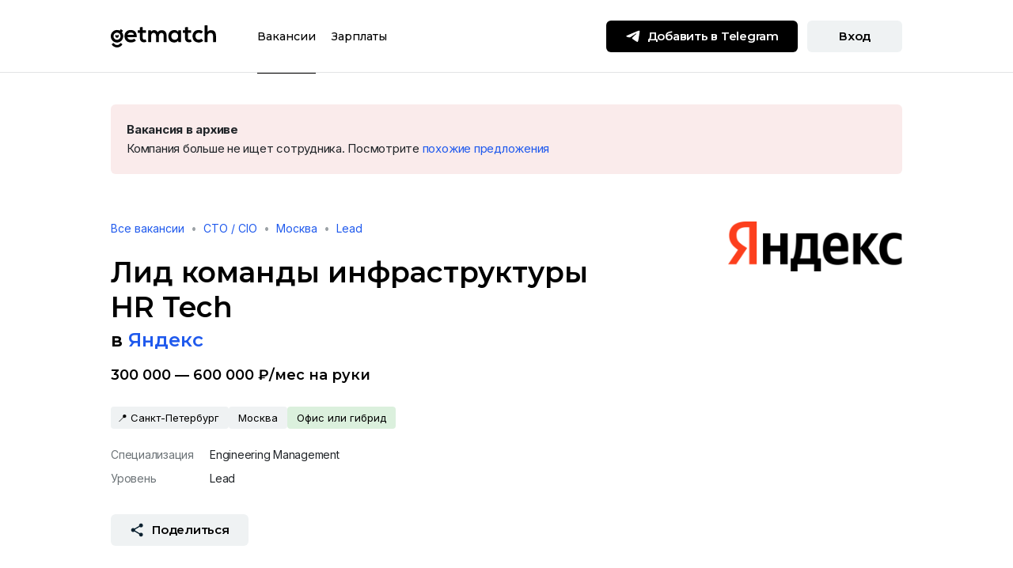

--- FILE ---
content_type: text/html; charset=utf-8
request_url: https://getmatch.ru/vacancies/13186-lid-komandy-infrastruktury-hr-tech?s=salaries
body_size: 225566
content:
<!DOCTYPE html><html lang="ru" dir="ltr"><head><link rel="preconnect" href="https://fonts.gstatic.com" crossorigin="">
    <meta charset="utf-8">
    <title>Вакансия Лид команды инфраструктуры HR Tech, работа в Яндекс, в Москве, в Санкт-Петербурге — getmatch</title>
    <base href="/">
    <meta name="viewport" content="width=device-width, initial-scale=1, maximum-scale=1">
    <meta name="theme-color" content="#ffffff">

    <link rel="icon" href="/uploads/favicons/favicon.svg">
    <link rel="mask-icon" href="/uploads/favicons/mask-icon.svg" color="#205AED">
    <link rel="apple-touch-icon" href="/uploads/favicons/apple-touch-icon.png">
    <link rel="manifest" href="/uploads/favicons/manifest.json">
    <link rel="shortcut icon" href="/uploads/favicons/favicon.ico">

    <style type="text/css">@font-face{font-family:'Montserrat';font-style:normal;font-weight:300;font-display:swap;src:url(https://fonts.gstatic.com/s/montserrat/v31/JTUSjIg1_i6t8kCHKm459WRhyyTh89ZNpQ.woff2) format('woff2');unicode-range:U+0460-052F, U+1C80-1C8A, U+20B4, U+2DE0-2DFF, U+A640-A69F, U+FE2E-FE2F;}@font-face{font-family:'Montserrat';font-style:normal;font-weight:300;font-display:swap;src:url(https://fonts.gstatic.com/s/montserrat/v31/JTUSjIg1_i6t8kCHKm459W1hyyTh89ZNpQ.woff2) format('woff2');unicode-range:U+0301, U+0400-045F, U+0490-0491, U+04B0-04B1, U+2116;}@font-face{font-family:'Montserrat';font-style:normal;font-weight:300;font-display:swap;src:url(https://fonts.gstatic.com/s/montserrat/v31/JTUSjIg1_i6t8kCHKm459WZhyyTh89ZNpQ.woff2) format('woff2');unicode-range:U+0102-0103, U+0110-0111, U+0128-0129, U+0168-0169, U+01A0-01A1, U+01AF-01B0, U+0300-0301, U+0303-0304, U+0308-0309, U+0323, U+0329, U+1EA0-1EF9, U+20AB;}@font-face{font-family:'Montserrat';font-style:normal;font-weight:300;font-display:swap;src:url(https://fonts.gstatic.com/s/montserrat/v31/JTUSjIg1_i6t8kCHKm459WdhyyTh89ZNpQ.woff2) format('woff2');unicode-range:U+0100-02BA, U+02BD-02C5, U+02C7-02CC, U+02CE-02D7, U+02DD-02FF, U+0304, U+0308, U+0329, U+1D00-1DBF, U+1E00-1E9F, U+1EF2-1EFF, U+2020, U+20A0-20AB, U+20AD-20C0, U+2113, U+2C60-2C7F, U+A720-A7FF;}@font-face{font-family:'Montserrat';font-style:normal;font-weight:300;font-display:swap;src:url(https://fonts.gstatic.com/s/montserrat/v31/JTUSjIg1_i6t8kCHKm459WlhyyTh89Y.woff2) format('woff2');unicode-range:U+0000-00FF, U+0131, U+0152-0153, U+02BB-02BC, U+02C6, U+02DA, U+02DC, U+0304, U+0308, U+0329, U+2000-206F, U+20AC, U+2122, U+2191, U+2193, U+2212, U+2215, U+FEFF, U+FFFD;}@font-face{font-family:'Montserrat';font-style:normal;font-weight:400;font-display:swap;src:url(https://fonts.gstatic.com/s/montserrat/v31/JTUSjIg1_i6t8kCHKm459WRhyyTh89ZNpQ.woff2) format('woff2');unicode-range:U+0460-052F, U+1C80-1C8A, U+20B4, U+2DE0-2DFF, U+A640-A69F, U+FE2E-FE2F;}@font-face{font-family:'Montserrat';font-style:normal;font-weight:400;font-display:swap;src:url(https://fonts.gstatic.com/s/montserrat/v31/JTUSjIg1_i6t8kCHKm459W1hyyTh89ZNpQ.woff2) format('woff2');unicode-range:U+0301, U+0400-045F, U+0490-0491, U+04B0-04B1, U+2116;}@font-face{font-family:'Montserrat';font-style:normal;font-weight:400;font-display:swap;src:url(https://fonts.gstatic.com/s/montserrat/v31/JTUSjIg1_i6t8kCHKm459WZhyyTh89ZNpQ.woff2) format('woff2');unicode-range:U+0102-0103, U+0110-0111, U+0128-0129, U+0168-0169, U+01A0-01A1, U+01AF-01B0, U+0300-0301, U+0303-0304, U+0308-0309, U+0323, U+0329, U+1EA0-1EF9, U+20AB;}@font-face{font-family:'Montserrat';font-style:normal;font-weight:400;font-display:swap;src:url(https://fonts.gstatic.com/s/montserrat/v31/JTUSjIg1_i6t8kCHKm459WdhyyTh89ZNpQ.woff2) format('woff2');unicode-range:U+0100-02BA, U+02BD-02C5, U+02C7-02CC, U+02CE-02D7, U+02DD-02FF, U+0304, U+0308, U+0329, U+1D00-1DBF, U+1E00-1E9F, U+1EF2-1EFF, U+2020, U+20A0-20AB, U+20AD-20C0, U+2113, U+2C60-2C7F, U+A720-A7FF;}@font-face{font-family:'Montserrat';font-style:normal;font-weight:400;font-display:swap;src:url(https://fonts.gstatic.com/s/montserrat/v31/JTUSjIg1_i6t8kCHKm459WlhyyTh89Y.woff2) format('woff2');unicode-range:U+0000-00FF, U+0131, U+0152-0153, U+02BB-02BC, U+02C6, U+02DA, U+02DC, U+0304, U+0308, U+0329, U+2000-206F, U+20AC, U+2122, U+2191, U+2193, U+2212, U+2215, U+FEFF, U+FFFD;}@font-face{font-family:'Montserrat';font-style:normal;font-weight:500;font-display:swap;src:url(https://fonts.gstatic.com/s/montserrat/v31/JTUSjIg1_i6t8kCHKm459WRhyyTh89ZNpQ.woff2) format('woff2');unicode-range:U+0460-052F, U+1C80-1C8A, U+20B4, U+2DE0-2DFF, U+A640-A69F, U+FE2E-FE2F;}@font-face{font-family:'Montserrat';font-style:normal;font-weight:500;font-display:swap;src:url(https://fonts.gstatic.com/s/montserrat/v31/JTUSjIg1_i6t8kCHKm459W1hyyTh89ZNpQ.woff2) format('woff2');unicode-range:U+0301, U+0400-045F, U+0490-0491, U+04B0-04B1, U+2116;}@font-face{font-family:'Montserrat';font-style:normal;font-weight:500;font-display:swap;src:url(https://fonts.gstatic.com/s/montserrat/v31/JTUSjIg1_i6t8kCHKm459WZhyyTh89ZNpQ.woff2) format('woff2');unicode-range:U+0102-0103, U+0110-0111, U+0128-0129, U+0168-0169, U+01A0-01A1, U+01AF-01B0, U+0300-0301, U+0303-0304, U+0308-0309, U+0323, U+0329, U+1EA0-1EF9, U+20AB;}@font-face{font-family:'Montserrat';font-style:normal;font-weight:500;font-display:swap;src:url(https://fonts.gstatic.com/s/montserrat/v31/JTUSjIg1_i6t8kCHKm459WdhyyTh89ZNpQ.woff2) format('woff2');unicode-range:U+0100-02BA, U+02BD-02C5, U+02C7-02CC, U+02CE-02D7, U+02DD-02FF, U+0304, U+0308, U+0329, U+1D00-1DBF, U+1E00-1E9F, U+1EF2-1EFF, U+2020, U+20A0-20AB, U+20AD-20C0, U+2113, U+2C60-2C7F, U+A720-A7FF;}@font-face{font-family:'Montserrat';font-style:normal;font-weight:500;font-display:swap;src:url(https://fonts.gstatic.com/s/montserrat/v31/JTUSjIg1_i6t8kCHKm459WlhyyTh89Y.woff2) format('woff2');unicode-range:U+0000-00FF, U+0131, U+0152-0153, U+02BB-02BC, U+02C6, U+02DA, U+02DC, U+0304, U+0308, U+0329, U+2000-206F, U+20AC, U+2122, U+2191, U+2193, U+2212, U+2215, U+FEFF, U+FFFD;}@font-face{font-family:'Montserrat';font-style:normal;font-weight:600;font-display:swap;src:url(https://fonts.gstatic.com/s/montserrat/v31/JTUSjIg1_i6t8kCHKm459WRhyyTh89ZNpQ.woff2) format('woff2');unicode-range:U+0460-052F, U+1C80-1C8A, U+20B4, U+2DE0-2DFF, U+A640-A69F, U+FE2E-FE2F;}@font-face{font-family:'Montserrat';font-style:normal;font-weight:600;font-display:swap;src:url(https://fonts.gstatic.com/s/montserrat/v31/JTUSjIg1_i6t8kCHKm459W1hyyTh89ZNpQ.woff2) format('woff2');unicode-range:U+0301, U+0400-045F, U+0490-0491, U+04B0-04B1, U+2116;}@font-face{font-family:'Montserrat';font-style:normal;font-weight:600;font-display:swap;src:url(https://fonts.gstatic.com/s/montserrat/v31/JTUSjIg1_i6t8kCHKm459WZhyyTh89ZNpQ.woff2) format('woff2');unicode-range:U+0102-0103, U+0110-0111, U+0128-0129, U+0168-0169, U+01A0-01A1, U+01AF-01B0, U+0300-0301, U+0303-0304, U+0308-0309, U+0323, U+0329, U+1EA0-1EF9, U+20AB;}@font-face{font-family:'Montserrat';font-style:normal;font-weight:600;font-display:swap;src:url(https://fonts.gstatic.com/s/montserrat/v31/JTUSjIg1_i6t8kCHKm459WdhyyTh89ZNpQ.woff2) format('woff2');unicode-range:U+0100-02BA, U+02BD-02C5, U+02C7-02CC, U+02CE-02D7, U+02DD-02FF, U+0304, U+0308, U+0329, U+1D00-1DBF, U+1E00-1E9F, U+1EF2-1EFF, U+2020, U+20A0-20AB, U+20AD-20C0, U+2113, U+2C60-2C7F, U+A720-A7FF;}@font-face{font-family:'Montserrat';font-style:normal;font-weight:600;font-display:swap;src:url(https://fonts.gstatic.com/s/montserrat/v31/JTUSjIg1_i6t8kCHKm459WlhyyTh89Y.woff2) format('woff2');unicode-range:U+0000-00FF, U+0131, U+0152-0153, U+02BB-02BC, U+02C6, U+02DA, U+02DC, U+0304, U+0308, U+0329, U+2000-206F, U+20AC, U+2122, U+2191, U+2193, U+2212, U+2215, U+FEFF, U+FFFD;}@font-face{font-family:'Montserrat';font-style:normal;font-weight:700;font-display:swap;src:url(https://fonts.gstatic.com/s/montserrat/v31/JTUSjIg1_i6t8kCHKm459WRhyyTh89ZNpQ.woff2) format('woff2');unicode-range:U+0460-052F, U+1C80-1C8A, U+20B4, U+2DE0-2DFF, U+A640-A69F, U+FE2E-FE2F;}@font-face{font-family:'Montserrat';font-style:normal;font-weight:700;font-display:swap;src:url(https://fonts.gstatic.com/s/montserrat/v31/JTUSjIg1_i6t8kCHKm459W1hyyTh89ZNpQ.woff2) format('woff2');unicode-range:U+0301, U+0400-045F, U+0490-0491, U+04B0-04B1, U+2116;}@font-face{font-family:'Montserrat';font-style:normal;font-weight:700;font-display:swap;src:url(https://fonts.gstatic.com/s/montserrat/v31/JTUSjIg1_i6t8kCHKm459WZhyyTh89ZNpQ.woff2) format('woff2');unicode-range:U+0102-0103, U+0110-0111, U+0128-0129, U+0168-0169, U+01A0-01A1, U+01AF-01B0, U+0300-0301, U+0303-0304, U+0308-0309, U+0323, U+0329, U+1EA0-1EF9, U+20AB;}@font-face{font-family:'Montserrat';font-style:normal;font-weight:700;font-display:swap;src:url(https://fonts.gstatic.com/s/montserrat/v31/JTUSjIg1_i6t8kCHKm459WdhyyTh89ZNpQ.woff2) format('woff2');unicode-range:U+0100-02BA, U+02BD-02C5, U+02C7-02CC, U+02CE-02D7, U+02DD-02FF, U+0304, U+0308, U+0329, U+1D00-1DBF, U+1E00-1E9F, U+1EF2-1EFF, U+2020, U+20A0-20AB, U+20AD-20C0, U+2113, U+2C60-2C7F, U+A720-A7FF;}@font-face{font-family:'Montserrat';font-style:normal;font-weight:700;font-display:swap;src:url(https://fonts.gstatic.com/s/montserrat/v31/JTUSjIg1_i6t8kCHKm459WlhyyTh89Y.woff2) format('woff2');unicode-range:U+0000-00FF, U+0131, U+0152-0153, U+02BB-02BC, U+02C6, U+02DA, U+02DC, U+0304, U+0308, U+0329, U+2000-206F, U+20AC, U+2122, U+2191, U+2193, U+2212, U+2215, U+FEFF, U+FFFD;}@font-face{font-family:'Montserrat';font-style:normal;font-weight:800;font-display:swap;src:url(https://fonts.gstatic.com/s/montserrat/v31/JTUSjIg1_i6t8kCHKm459WRhyyTh89ZNpQ.woff2) format('woff2');unicode-range:U+0460-052F, U+1C80-1C8A, U+20B4, U+2DE0-2DFF, U+A640-A69F, U+FE2E-FE2F;}@font-face{font-family:'Montserrat';font-style:normal;font-weight:800;font-display:swap;src:url(https://fonts.gstatic.com/s/montserrat/v31/JTUSjIg1_i6t8kCHKm459W1hyyTh89ZNpQ.woff2) format('woff2');unicode-range:U+0301, U+0400-045F, U+0490-0491, U+04B0-04B1, U+2116;}@font-face{font-family:'Montserrat';font-style:normal;font-weight:800;font-display:swap;src:url(https://fonts.gstatic.com/s/montserrat/v31/JTUSjIg1_i6t8kCHKm459WZhyyTh89ZNpQ.woff2) format('woff2');unicode-range:U+0102-0103, U+0110-0111, U+0128-0129, U+0168-0169, U+01A0-01A1, U+01AF-01B0, U+0300-0301, U+0303-0304, U+0308-0309, U+0323, U+0329, U+1EA0-1EF9, U+20AB;}@font-face{font-family:'Montserrat';font-style:normal;font-weight:800;font-display:swap;src:url(https://fonts.gstatic.com/s/montserrat/v31/JTUSjIg1_i6t8kCHKm459WdhyyTh89ZNpQ.woff2) format('woff2');unicode-range:U+0100-02BA, U+02BD-02C5, U+02C7-02CC, U+02CE-02D7, U+02DD-02FF, U+0304, U+0308, U+0329, U+1D00-1DBF, U+1E00-1E9F, U+1EF2-1EFF, U+2020, U+20A0-20AB, U+20AD-20C0, U+2113, U+2C60-2C7F, U+A720-A7FF;}@font-face{font-family:'Montserrat';font-style:normal;font-weight:800;font-display:swap;src:url(https://fonts.gstatic.com/s/montserrat/v31/JTUSjIg1_i6t8kCHKm459WlhyyTh89Y.woff2) format('woff2');unicode-range:U+0000-00FF, U+0131, U+0152-0153, U+02BB-02BC, U+02C6, U+02DA, U+02DC, U+0304, U+0308, U+0329, U+2000-206F, U+20AC, U+2122, U+2191, U+2193, U+2212, U+2215, U+FEFF, U+FFFD;}</style>
    <style type="text/css">@font-face{font-family:'Inter';font-style:normal;font-weight:400;font-display:swap;src:url(https://fonts.gstatic.com/s/inter/v20/UcC73FwrK3iLTeHuS_nVMrMxCp50SjIa2JL7W0Q5n-wU.woff2) format('woff2');unicode-range:U+0460-052F, U+1C80-1C8A, U+20B4, U+2DE0-2DFF, U+A640-A69F, U+FE2E-FE2F;}@font-face{font-family:'Inter';font-style:normal;font-weight:400;font-display:swap;src:url(https://fonts.gstatic.com/s/inter/v20/UcC73FwrK3iLTeHuS_nVMrMxCp50SjIa0ZL7W0Q5n-wU.woff2) format('woff2');unicode-range:U+0301, U+0400-045F, U+0490-0491, U+04B0-04B1, U+2116;}@font-face{font-family:'Inter';font-style:normal;font-weight:400;font-display:swap;src:url(https://fonts.gstatic.com/s/inter/v20/UcC73FwrK3iLTeHuS_nVMrMxCp50SjIa2ZL7W0Q5n-wU.woff2) format('woff2');unicode-range:U+1F00-1FFF;}@font-face{font-family:'Inter';font-style:normal;font-weight:400;font-display:swap;src:url(https://fonts.gstatic.com/s/inter/v20/UcC73FwrK3iLTeHuS_nVMrMxCp50SjIa1pL7W0Q5n-wU.woff2) format('woff2');unicode-range:U+0370-0377, U+037A-037F, U+0384-038A, U+038C, U+038E-03A1, U+03A3-03FF;}@font-face{font-family:'Inter';font-style:normal;font-weight:400;font-display:swap;src:url(https://fonts.gstatic.com/s/inter/v20/UcC73FwrK3iLTeHuS_nVMrMxCp50SjIa2pL7W0Q5n-wU.woff2) format('woff2');unicode-range:U+0102-0103, U+0110-0111, U+0128-0129, U+0168-0169, U+01A0-01A1, U+01AF-01B0, U+0300-0301, U+0303-0304, U+0308-0309, U+0323, U+0329, U+1EA0-1EF9, U+20AB;}@font-face{font-family:'Inter';font-style:normal;font-weight:400;font-display:swap;src:url(https://fonts.gstatic.com/s/inter/v20/UcC73FwrK3iLTeHuS_nVMrMxCp50SjIa25L7W0Q5n-wU.woff2) format('woff2');unicode-range:U+0100-02BA, U+02BD-02C5, U+02C7-02CC, U+02CE-02D7, U+02DD-02FF, U+0304, U+0308, U+0329, U+1D00-1DBF, U+1E00-1E9F, U+1EF2-1EFF, U+2020, U+20A0-20AB, U+20AD-20C0, U+2113, U+2C60-2C7F, U+A720-A7FF;}@font-face{font-family:'Inter';font-style:normal;font-weight:400;font-display:swap;src:url(https://fonts.gstatic.com/s/inter/v20/UcC73FwrK3iLTeHuS_nVMrMxCp50SjIa1ZL7W0Q5nw.woff2) format('woff2');unicode-range:U+0000-00FF, U+0131, U+0152-0153, U+02BB-02BC, U+02C6, U+02DA, U+02DC, U+0304, U+0308, U+0329, U+2000-206F, U+20AC, U+2122, U+2191, U+2193, U+2212, U+2215, U+FEFF, U+FFFD;}@font-face{font-family:'Inter';font-style:normal;font-weight:500;font-display:swap;src:url(https://fonts.gstatic.com/s/inter/v20/UcC73FwrK3iLTeHuS_nVMrMxCp50SjIa2JL7W0Q5n-wU.woff2) format('woff2');unicode-range:U+0460-052F, U+1C80-1C8A, U+20B4, U+2DE0-2DFF, U+A640-A69F, U+FE2E-FE2F;}@font-face{font-family:'Inter';font-style:normal;font-weight:500;font-display:swap;src:url(https://fonts.gstatic.com/s/inter/v20/UcC73FwrK3iLTeHuS_nVMrMxCp50SjIa0ZL7W0Q5n-wU.woff2) format('woff2');unicode-range:U+0301, U+0400-045F, U+0490-0491, U+04B0-04B1, U+2116;}@font-face{font-family:'Inter';font-style:normal;font-weight:500;font-display:swap;src:url(https://fonts.gstatic.com/s/inter/v20/UcC73FwrK3iLTeHuS_nVMrMxCp50SjIa2ZL7W0Q5n-wU.woff2) format('woff2');unicode-range:U+1F00-1FFF;}@font-face{font-family:'Inter';font-style:normal;font-weight:500;font-display:swap;src:url(https://fonts.gstatic.com/s/inter/v20/UcC73FwrK3iLTeHuS_nVMrMxCp50SjIa1pL7W0Q5n-wU.woff2) format('woff2');unicode-range:U+0370-0377, U+037A-037F, U+0384-038A, U+038C, U+038E-03A1, U+03A3-03FF;}@font-face{font-family:'Inter';font-style:normal;font-weight:500;font-display:swap;src:url(https://fonts.gstatic.com/s/inter/v20/UcC73FwrK3iLTeHuS_nVMrMxCp50SjIa2pL7W0Q5n-wU.woff2) format('woff2');unicode-range:U+0102-0103, U+0110-0111, U+0128-0129, U+0168-0169, U+01A0-01A1, U+01AF-01B0, U+0300-0301, U+0303-0304, U+0308-0309, U+0323, U+0329, U+1EA0-1EF9, U+20AB;}@font-face{font-family:'Inter';font-style:normal;font-weight:500;font-display:swap;src:url(https://fonts.gstatic.com/s/inter/v20/UcC73FwrK3iLTeHuS_nVMrMxCp50SjIa25L7W0Q5n-wU.woff2) format('woff2');unicode-range:U+0100-02BA, U+02BD-02C5, U+02C7-02CC, U+02CE-02D7, U+02DD-02FF, U+0304, U+0308, U+0329, U+1D00-1DBF, U+1E00-1E9F, U+1EF2-1EFF, U+2020, U+20A0-20AB, U+20AD-20C0, U+2113, U+2C60-2C7F, U+A720-A7FF;}@font-face{font-family:'Inter';font-style:normal;font-weight:500;font-display:swap;src:url(https://fonts.gstatic.com/s/inter/v20/UcC73FwrK3iLTeHuS_nVMrMxCp50SjIa1ZL7W0Q5nw.woff2) format('woff2');unicode-range:U+0000-00FF, U+0131, U+0152-0153, U+02BB-02BC, U+02C6, U+02DA, U+02DC, U+0304, U+0308, U+0329, U+2000-206F, U+20AC, U+2122, U+2191, U+2193, U+2212, U+2215, U+FEFF, U+FFFD;}@font-face{font-family:'Inter';font-style:normal;font-weight:600;font-display:swap;src:url(https://fonts.gstatic.com/s/inter/v20/UcC73FwrK3iLTeHuS_nVMrMxCp50SjIa2JL7W0Q5n-wU.woff2) format('woff2');unicode-range:U+0460-052F, U+1C80-1C8A, U+20B4, U+2DE0-2DFF, U+A640-A69F, U+FE2E-FE2F;}@font-face{font-family:'Inter';font-style:normal;font-weight:600;font-display:swap;src:url(https://fonts.gstatic.com/s/inter/v20/UcC73FwrK3iLTeHuS_nVMrMxCp50SjIa0ZL7W0Q5n-wU.woff2) format('woff2');unicode-range:U+0301, U+0400-045F, U+0490-0491, U+04B0-04B1, U+2116;}@font-face{font-family:'Inter';font-style:normal;font-weight:600;font-display:swap;src:url(https://fonts.gstatic.com/s/inter/v20/UcC73FwrK3iLTeHuS_nVMrMxCp50SjIa2ZL7W0Q5n-wU.woff2) format('woff2');unicode-range:U+1F00-1FFF;}@font-face{font-family:'Inter';font-style:normal;font-weight:600;font-display:swap;src:url(https://fonts.gstatic.com/s/inter/v20/UcC73FwrK3iLTeHuS_nVMrMxCp50SjIa1pL7W0Q5n-wU.woff2) format('woff2');unicode-range:U+0370-0377, U+037A-037F, U+0384-038A, U+038C, U+038E-03A1, U+03A3-03FF;}@font-face{font-family:'Inter';font-style:normal;font-weight:600;font-display:swap;src:url(https://fonts.gstatic.com/s/inter/v20/UcC73FwrK3iLTeHuS_nVMrMxCp50SjIa2pL7W0Q5n-wU.woff2) format('woff2');unicode-range:U+0102-0103, U+0110-0111, U+0128-0129, U+0168-0169, U+01A0-01A1, U+01AF-01B0, U+0300-0301, U+0303-0304, U+0308-0309, U+0323, U+0329, U+1EA0-1EF9, U+20AB;}@font-face{font-family:'Inter';font-style:normal;font-weight:600;font-display:swap;src:url(https://fonts.gstatic.com/s/inter/v20/UcC73FwrK3iLTeHuS_nVMrMxCp50SjIa25L7W0Q5n-wU.woff2) format('woff2');unicode-range:U+0100-02BA, U+02BD-02C5, U+02C7-02CC, U+02CE-02D7, U+02DD-02FF, U+0304, U+0308, U+0329, U+1D00-1DBF, U+1E00-1E9F, U+1EF2-1EFF, U+2020, U+20A0-20AB, U+20AD-20C0, U+2113, U+2C60-2C7F, U+A720-A7FF;}@font-face{font-family:'Inter';font-style:normal;font-weight:600;font-display:swap;src:url(https://fonts.gstatic.com/s/inter/v20/UcC73FwrK3iLTeHuS_nVMrMxCp50SjIa1ZL7W0Q5nw.woff2) format('woff2');unicode-range:U+0000-00FF, U+0131, U+0152-0153, U+02BB-02BC, U+02C6, U+02DA, U+02DC, U+0304, U+0308, U+0329, U+2000-206F, U+20AC, U+2122, U+2191, U+2193, U+2212, U+2215, U+FEFF, U+FFFD;}@font-face{font-family:'Inter';font-style:normal;font-weight:700;font-display:swap;src:url(https://fonts.gstatic.com/s/inter/v20/UcC73FwrK3iLTeHuS_nVMrMxCp50SjIa2JL7W0Q5n-wU.woff2) format('woff2');unicode-range:U+0460-052F, U+1C80-1C8A, U+20B4, U+2DE0-2DFF, U+A640-A69F, U+FE2E-FE2F;}@font-face{font-family:'Inter';font-style:normal;font-weight:700;font-display:swap;src:url(https://fonts.gstatic.com/s/inter/v20/UcC73FwrK3iLTeHuS_nVMrMxCp50SjIa0ZL7W0Q5n-wU.woff2) format('woff2');unicode-range:U+0301, U+0400-045F, U+0490-0491, U+04B0-04B1, U+2116;}@font-face{font-family:'Inter';font-style:normal;font-weight:700;font-display:swap;src:url(https://fonts.gstatic.com/s/inter/v20/UcC73FwrK3iLTeHuS_nVMrMxCp50SjIa2ZL7W0Q5n-wU.woff2) format('woff2');unicode-range:U+1F00-1FFF;}@font-face{font-family:'Inter';font-style:normal;font-weight:700;font-display:swap;src:url(https://fonts.gstatic.com/s/inter/v20/UcC73FwrK3iLTeHuS_nVMrMxCp50SjIa1pL7W0Q5n-wU.woff2) format('woff2');unicode-range:U+0370-0377, U+037A-037F, U+0384-038A, U+038C, U+038E-03A1, U+03A3-03FF;}@font-face{font-family:'Inter';font-style:normal;font-weight:700;font-display:swap;src:url(https://fonts.gstatic.com/s/inter/v20/UcC73FwrK3iLTeHuS_nVMrMxCp50SjIa2pL7W0Q5n-wU.woff2) format('woff2');unicode-range:U+0102-0103, U+0110-0111, U+0128-0129, U+0168-0169, U+01A0-01A1, U+01AF-01B0, U+0300-0301, U+0303-0304, U+0308-0309, U+0323, U+0329, U+1EA0-1EF9, U+20AB;}@font-face{font-family:'Inter';font-style:normal;font-weight:700;font-display:swap;src:url(https://fonts.gstatic.com/s/inter/v20/UcC73FwrK3iLTeHuS_nVMrMxCp50SjIa25L7W0Q5n-wU.woff2) format('woff2');unicode-range:U+0100-02BA, U+02BD-02C5, U+02C7-02CC, U+02CE-02D7, U+02DD-02FF, U+0304, U+0308, U+0329, U+1D00-1DBF, U+1E00-1E9F, U+1EF2-1EFF, U+2020, U+20A0-20AB, U+20AD-20C0, U+2113, U+2C60-2C7F, U+A720-A7FF;}@font-face{font-family:'Inter';font-style:normal;font-weight:700;font-display:swap;src:url(https://fonts.gstatic.com/s/inter/v20/UcC73FwrK3iLTeHuS_nVMrMxCp50SjIa1ZL7W0Q5nw.woff2) format('woff2');unicode-range:U+0000-00FF, U+0131, U+0152-0153, U+02BB-02BC, U+02C6, U+02DA, U+02DC, U+0304, U+0308, U+0329, U+2000-206F, U+20AC, U+2122, U+2191, U+2193, U+2212, U+2215, U+FEFF, U+FFFD;}</style>

    <!-- Yandex Captcha -->
    <script src="https://captcha-api.yandex.ru/captcha.js?render=onload&amp;onload=onloadFunction" defer=""></script>
    <script>
      function onloadFunction() {
        if (!window.smartCaptcha) {
          return;
        }
        const event = document.createEvent('Event');
        event.initEvent('captchaLoaded', true, true);
        document.dispatchEvent(event);
      }
    </script>

    <!-- Global site tag (gtag.js) - Google Analytics -->
    <script async="" src="https://www.googletagmanager.com/gtag/js?id=UA-73568666-2"></script>
    <script>
      window.dataLayer = window.dataLayer || [];
      function gtag() {
        dataLayer.push(arguments);
      }
      gtag('js', new Date());

      gtag('config', 'UA-73568666-2', { send_page_view: false });
    </script>

    <script type="text/javascript">
      (function (m, e, t, r, i, k, a) {
        m[i] =
          m[i] ||
          function () {
            (m[i].a = m[i].a || []).push(arguments);
          };
        m[i].l = 1 * new Date();
        (k = e.createElement(t)),
          (a = e.getElementsByTagName(t)[0]),
          (k.async = 1),
          (k.src = r),
          a.parentNode.insertBefore(k, a);
      })(
        window,
        document,
        'script',
        'https://mc.yandex.ru/metrika/tag.js',
        'ym'
      );
    </script>
    <noscript><div>
        <img
          src="https://mc.yandex.ru/watch/64867504"
          style="position: absolute; left: -9999px"
          alt=""
        /></div
    ></noscript>
  <link rel="stylesheet" href="/static-ssr/styles.3025ab01177fa23c.css"><style ng-app-id="serverApp">h1,.fs-header-1{font-family:Montserrat;font-style:normal;font-weight:700;font-size:36px;line-height:44px;letter-spacing:normal}h2,.fs-header-2{font-family:Montserrat;font-style:normal;font-weight:700;font-size:24px;line-height:32px;letter-spacing:normal}h3,.fs-header-3{font-family:Montserrat;font-style:normal;font-weight:700;font-size:18px;line-height:24px;letter-spacing:normal}h4,.fs-header-4{font-family:Montserrat;font-style:normal;font-weight:600;font-size:15px;line-height:20px;letter-spacing:normal}h5,.fs-header-5{font-family:Montserrat;font-style:normal;font-weight:600;font-size:14px;line-height:20px;letter-spacing:normal}h6,.fs-subheader{font-family:Inter;font-style:normal;font-weight:500;font-size:14px;line-height:18px;letter-spacing:-.24px}.fs-body-1{font-family:Inter;font-style:normal;font-weight:400;font-size:15px;line-height:24px;letter-spacing:-.24px}.fs-body-2{font-family:Inter;font-style:normal;font-weight:400;font-size:14px;line-height:18px;letter-spacing:normal}.fs-label{font-family:Inter;font-style:normal;font-weight:500;font-size:11px;line-height:13px;letter-spacing:1px;text-transform:uppercase}a,.fs-link{color:#205aed;text-decoration:none;outline:none}a:hover,.fs-link:hover{color:#205aed;text-decoration:underline}a:focus,a:active,.fs-link:focus,.fs-link:active{color:#8000ff}a.no-decoration,.fs-link.no-decoration,a.no-decoration:hover,.fs-link.no-decoration:hover{text-decoration:none}.muted{color:#6c7377}.text-w-600{font-weight:600}.g-btn{display:inline-block;min-width:120px;height:40px;padding:10px 24px;border-radius:6px;border:none;outline:none;cursor:pointer;font-family:Montserrat;font-style:normal;font-weight:600;font-size:15px;line-height:20px;letter-spacing:-.24px;text-align:center;transition:background-color .2s ease-in-out,color .2s ease-in-out}.g-btn:focus{outline:none}.g-btn+.g-btn{margin-left:12px}.g-btn .icon{display:inline-block;width:20px;height:20px;margin-right:8px;margin-top:-2px;transition:filter .2s ease-in-out}.g-btn .icon-16{width:16px;height:16px}.g-btn-xs{height:32px;padding:6px 16px;font-family:Montserrat;font-style:normal;font-weight:600;font-size:14px;line-height:20px;letter-spacing:normal}.g-btn-sm{height:36px;padding:8px 12px;font-family:Montserrat;font-style:normal;font-weight:600;font-size:14px;line-height:20px;letter-spacing:-.24px}.g-btn-sm .icon{width:18px;height:18px}.g-btn-lg{height:48px;padding:14px 24px;min-width:149px}.g-btn-lg .icon{width:24px;height:24px}.g-btn-primary{background-color:#000;color:#fff!important}.g-btn-primary .icon:not(.no-filter){filter:brightness(0) invert(100%)}.g-btn-primary:hover{background-color:#ffe953;color:#000!important;text-decoration:none!important}.g-btn-primary:hover .icon:not(.no-filter){filter:brightness(0) saturate(100%) invert(10%) sepia(13%) saturate(2706%) hue-rotate(161deg) brightness(98%) contrast(96%)}.g-btn-primary:active{background-color:#ffe953;color:#6c7377!important;outline:none}.g-btn-primary:active .icon:not(.no-filter){filter:brightness(0) saturate(100%) invert(46%) sepia(9%) saturate(283%) hue-rotate(158deg) brightness(95%) contrast(90%)}.g-btn-primary[disabled]{cursor:not-allowed;background-color:#eff2f3;color:#9ca2a6!important}.g-btn-primary[disabled] .icon:not(.no-filter){filter:brightness(0) saturate(100%) invert(74%) sepia(7%) saturate(224%) hue-rotate(161deg) brightness(87%) contrast(88%)}.g-btn-primary[disabled]:hover{color:#9ca2a6!important}.g-btn-primary[disabled]:hover .icon:not(.no-filter){filter:brightness(0) saturate(100%) invert(74%) sepia(7%) saturate(224%) hue-rotate(161deg) brightness(87%) contrast(88%)}.g-btn-secondary{background-color:#eff2f3;color:#000!important}.g-btn-secondary .icon:not(.no-filter){filter:brightness(0) saturate(100%) invert(10%) sepia(13%) saturate(2706%) hue-rotate(161deg) brightness(98%) contrast(96%)}.g-btn-secondary:hover{background-color:#e3e4e5;color:#000!important;text-decoration:none!important}.g-btn-secondary:hover .icon:not(.no-filter){filter:brightness(0) saturate(100%) invert(10%) sepia(13%) saturate(2706%) hue-rotate(161deg) brightness(98%) contrast(96%)}.g-btn-secondary:active{background-color:#eff2f3;color:#6c7377!important;outline:none}.g-btn-secondary:active .icon:not(.no-filter){filter:brightness(0) saturate(100%) invert(46%) sepia(9%) saturate(283%) hue-rotate(158deg) brightness(95%) contrast(90%)}.g-btn-secondary[disabled]{cursor:not-allowed;background-color:#eff2f3;color:#9ca2a6!important}.g-btn-secondary[disabled] .icon:not(.no-filter){filter:brightness(0) saturate(100%) invert(74%) sepia(7%) saturate(224%) hue-rotate(161deg) brightness(87%) contrast(88%)}.g-btn-secondary[disabled]:hover{color:#9ca2a6!important}.g-btn-secondary[disabled]:hover .icon:not(.no-filter){filter:brightness(0) saturate(100%) invert(74%) sepia(7%) saturate(224%) hue-rotate(161deg) brightness(87%) contrast(88%)}.g-btn-white{background-color:#fff;color:#000!important}.g-btn-white .icon:not(.no-filter){filter:brightness(0) saturate(100%) invert(10%) sepia(13%) saturate(2706%) hue-rotate(161deg) brightness(98%) contrast(96%)}.g-btn-white:hover{background-color:#e3e4e5;color:#000!important;text-decoration:none!important}.g-btn-white:hover .icon:not(.no-filter){filter:brightness(0) saturate(100%) invert(10%) sepia(13%) saturate(2706%) hue-rotate(161deg) brightness(98%) contrast(96%)}.g-btn-white:active{background-color:#eff2f3;color:#6c7377!important;outline:none}.g-btn-white:active .icon:not(.no-filter){filter:brightness(0) saturate(100%) invert(46%) sepia(9%) saturate(283%) hue-rotate(158deg) brightness(95%) contrast(90%)}.g-btn-white[disabled]{cursor:not-allowed;background-color:#eff2f3;color:#9ca2a6!important}.g-btn-white[disabled] .icon:not(.no-filter){filter:brightness(0) saturate(100%) invert(74%) sepia(7%) saturate(224%) hue-rotate(161deg) brightness(87%) contrast(88%)}.g-btn-white[disabled]:hover{color:#9ca2a6!important}.g-btn-white[disabled]:hover .icon:not(.no-filter){filter:brightness(0) saturate(100%) invert(74%) sepia(7%) saturate(224%) hue-rotate(161deg) brightness(87%) contrast(88%)}.g-btn-cta{background-color:#205aed;color:#fff!important;min-width:205px}.g-btn-cta .icon:not(.no-filter){filter:brightness(0) invert(100%)}.g-btn-cta:hover{background-color:#3f74fa;color:#fff!important;text-decoration:none!important}.g-btn-cta:hover .icon:not(.no-filter){filter:brightness(0) invert(100%)}.g-btn-cta:active{background-color:#5f8cff;color:#fff!important;outline:none}.g-btn-cta:active .icon:not(.no-filter){filter:brightness(0) invert(100%)}.g-btn-cta[disabled]{cursor:not-allowed;background-color:#eff2f3;color:#9ca2a6!important}.g-btn-cta[disabled] .icon:not(.no-filter){filter:brightness(0) saturate(100%) invert(74%) sepia(7%) saturate(224%) hue-rotate(161deg) brightness(87%) contrast(88%)}.g-btn-cta[disabled]:hover{color:#9ca2a6!important}.g-btn-cta[disabled]:hover .icon:not(.no-filter){filter:brightness(0) saturate(100%) invert(74%) sepia(7%) saturate(224%) hue-rotate(161deg) brightness(87%) contrast(88%)}.g-btn-link{text-decoration:none!important;color:#205aed!important}.g-btn-link:active{text-decoration:none!important;color:#5f8cff!important;outline:none}.g-btn-link:hover{text-decoration:none!important;color:#3f74fa!important}.g-btn-inherit{background:rgba(0,0,0,.05);color:#000!important}.g-btn-inherit:hover{background:rgba(0,0,0,.03);color:#000!important}.g-btn-inherit:active{background:rgba(0,0,0,.08);color:#000!important;outline:none}.g-btn-inherit[disabled]{cursor:not-allowed;background:rgba(0,0,0,.05);color:#cdcfd0!important}.g-btn-inherit[disabled]:hover{color:#cdcfd0!important}.g-btn.g-btn-100{width:100%!important;margin-left:0;display:block;padding-left:10px;padding-right:10px}@media (max-width: 768px){.g-btn.g-btn-mobile-lg{height:48px;padding:14px 24px;min-width:149px}.g-btn.g-btn-mobile-lg .icon{width:24px;height:24px}}@media (max-width: 768px){.g-btn.g-btn-mobile-100{width:100%!important;margin-left:0;display:block;padding-left:10px;padding-right:10px}}@media (min-width: 769px){.g-btn.g-btn-desktop-100{width:100%!important;margin-left:0;display:block;padding-left:10px;padding-right:10px}}.g-btn-icon{min-width:40px;width:40px;padding:8px;display:inline-flex;justify-content:center;align-items:center}.g-btn-icon .icon{margin-right:0;margin-top:0;width:24px;height:24px}.g-btn-icon.g-btn-lg{min-width:48px;width:48px;padding:12px}@media (max-width: 768px){.g-btn-icon.g-btn-mobile-lg{min-width:48px;width:48px;padding:12px}}.g-btn-icon.g-btn-sm{min-width:36px;width:36px;padding:10px}.g-btn-icon.g-btn-sm .icon{width:16px;height:16px}.g-label{display:inline-block;height:28px;padding:5px 12px;border-radius:4px;border:none;outline:none;font-size:13px;line-height:18px;letter-spacing:normal;font-family:Inter;font-style:normal;font-weight:400;text-align:center;transition:background-color .2s ease-in-out,color .2s ease-in-out}.g-label,.g-label-secondary{color:#000;background-color:#eff2f3}.g-label-primary{color:#000;background-color:#f9f9fa;border:1px solid #000;padding:4px 11px}.g-label-danger{color:#fff;background-color:#ec3a3a}.g-label-warning{color:#fff;background-color:#f47a7a}.g-label-info{color:#fff;background-color:#9ca2a6}.g-label-white{color:#000;background-color:#fff}.g-label-success{color:#fff;background-color:#64cec2}.g-label-alert{color:#000;background-color:#faebeb}.g-label-zanah{color:#000;background-color:#dbf0dd}.g-label-linen{color:#000;background-color:#fbf2ea}.g-label-sm{height:20px;padding:1px 4px}.g-label--clickable{cursor:pointer}.g-label--clickable:hover{background-color:#e3e4e5}.g-label--clickable:active{color:#fff;background-color:#205aed}
</style><style ng-app-id="serverApp">.page-container[_ngcontent-serverApp-c4270853889]{min-height:calc(100vh - 418px)}.page-container--anonymous[_ngcontent-serverApp-c4270853889]{min-height:calc(100vh - 390px)}.page-container--no-footer[_ngcontent-serverApp-c4270853889]{min-height:unset}@media (max-width: 768px){.page-container[_ngcontent-serverApp-c4270853889]{min-height:100vh}.page-container--no-footer[_ngcontent-serverApp-c4270853889]{min-height:unset}}</style><style ng-app-id="serverApp">h1[_ngcontent-serverApp-c155372984], .fs-header-1[_ngcontent-serverApp-c155372984]{font-family:Montserrat;font-style:normal;font-weight:700;font-size:36px;line-height:44px;letter-spacing:normal}h2[_ngcontent-serverApp-c155372984], .fs-header-2[_ngcontent-serverApp-c155372984]{font-family:Montserrat;font-style:normal;font-weight:700;font-size:24px;line-height:32px;letter-spacing:normal}h3[_ngcontent-serverApp-c155372984], .fs-header-3[_ngcontent-serverApp-c155372984]{font-family:Montserrat;font-style:normal;font-weight:700;font-size:18px;line-height:24px;letter-spacing:normal}h4[_ngcontent-serverApp-c155372984], .fs-header-4[_ngcontent-serverApp-c155372984]{font-family:Montserrat;font-style:normal;font-weight:600;font-size:15px;line-height:20px;letter-spacing:normal}h5[_ngcontent-serverApp-c155372984], .fs-header-5[_ngcontent-serverApp-c155372984]{font-family:Montserrat;font-style:normal;font-weight:600;font-size:14px;line-height:20px;letter-spacing:normal}h6[_ngcontent-serverApp-c155372984], .fs-subheader[_ngcontent-serverApp-c155372984]{font-family:Inter;font-style:normal;font-weight:500;font-size:14px;line-height:18px;letter-spacing:-.24px}.fs-body-1[_ngcontent-serverApp-c155372984]{font-family:Inter;font-style:normal;font-weight:400;font-size:15px;line-height:24px;letter-spacing:-.24px}.fs-body-2[_ngcontent-serverApp-c155372984]{font-family:Inter;font-style:normal;font-weight:400;font-size:14px;line-height:18px;letter-spacing:normal}.fs-label[_ngcontent-serverApp-c155372984]{font-family:Inter;font-style:normal;font-weight:500;font-size:11px;line-height:13px;letter-spacing:1px;text-transform:uppercase}a[_ngcontent-serverApp-c155372984], .fs-link[_ngcontent-serverApp-c155372984]{color:#205aed;text-decoration:none;outline:none}a[_ngcontent-serverApp-c155372984]:hover, .fs-link[_ngcontent-serverApp-c155372984]:hover{color:#205aed;text-decoration:underline}a[_ngcontent-serverApp-c155372984]:focus, a[_ngcontent-serverApp-c155372984]:active, .fs-link[_ngcontent-serverApp-c155372984]:focus, .fs-link[_ngcontent-serverApp-c155372984]:active{color:#8000ff}a.no-decoration[_ngcontent-serverApp-c155372984], .fs-link.no-decoration[_ngcontent-serverApp-c155372984], a.no-decoration[_ngcontent-serverApp-c155372984]:hover, .fs-link.no-decoration[_ngcontent-serverApp-c155372984]:hover{text-decoration:none}.muted[_ngcontent-serverApp-c155372984]{color:#6c7377}.text-w-600[_ngcontent-serverApp-c155372984]{font-weight:600}.b-feature-notifications[_ngcontent-serverApp-c155372984]{position:fixed;right:0;left:0;top:0;z-index:2;padding:0;background:#000}.b-feature-notifications__item[_ngcontent-serverApp-c155372984]{width:100%;position:relative;display:flex;background:#000;box-shadow:0 2px 12px #0000001a;border-radius:12px;padding:16px;margin-bottom:20px}.b-feature-notifications__item-preview[_ngcontent-serverApp-c155372984]{flex-shrink:0;width:140px;margin-right:8px}.b-feature-notifications__item-body[_ngcontent-serverApp-c155372984]{flex-grow:1}.b-feature-notifications__item-title[_ngcontent-serverApp-c155372984]{font-family:Montserrat;font-style:normal;font-weight:600;font-size:15px;line-height:20px;letter-spacing:normal;color:#fff;margin-bottom:12px}.b-feature-notifications__item-label[_ngcontent-serverApp-c155372984]{font-family:Inter;font-style:normal;font-weight:600;font-size:11px;line-height:20px;letter-spacing:normal;color:#ec3a3a}.b-feature-notifications__item-description[_ngcontent-serverApp-c155372984]{font-family:Inter;font-style:normal;font-weight:400;font-size:14px;line-height:18px;letter-spacing:normal;color:#fff}.b-feature-notifications__item-description__link[_ngcontent-serverApp-c155372984]{cursor:pointer;color:#205aed}.b-feature-notifications__item-link[_ngcontent-serverApp-c155372984]{display:block;outline:none;padding:0;margin:0;background:none;border:none;font-family:Inter;font-style:normal;font-weight:400;font-size:13px;line-height:16px;letter-spacing:normal;color:#205aed}.b-feature-notifications__item-link[_ngcontent-serverApp-c155372984]:active, .b-feature-notifications__item-link[_ngcontent-serverApp-c155372984]:focus{color:#205aed}.b-feature-notifications__item-link[_ngcontent-serverApp-c155372984]:hover{text-decoration:underline}.b-feature-notifications__item-close[_ngcontent-serverApp-c155372984]{position:fixed;right:16px;top:16px}.b-feature-notifications__item-close-icon[_ngcontent-serverApp-c155372984]{display:block;cursor:pointer;background:url(/static/img/icons/icon-times-white.svg) center no-repeat;width:16px;height:16px}.b-feature-notifications__item--error[_ngcontent-serverApp-c155372984]{background:#f47a7a}.b-feature-notifications__item--success[_ngcontent-serverApp-c155372984]{background:#64cec2}@media (min-width: 768px){.b-feature-notifications[_ngcontent-serverApp-c155372984]{position:fixed;right:15px;top:15px;left:auto;z-index:2;padding:0;background:none}.b-feature-notifications__item[_ngcontent-serverApp-c155372984]{background:#ffffff;width:500px}.b-feature-notifications__item--error[_ngcontent-serverApp-c155372984]{background:#f47a7a}.b-feature-notifications__item--success[_ngcontent-serverApp-c155372984]{background:#64cec2}.b-feature-notifications__item-title[_ngcontent-serverApp-c155372984], .b-feature-notifications__item-description[_ngcontent-serverApp-c155372984]{color:#000}.b-feature-notifications__item-close[_ngcontent-serverApp-c155372984]{position:absolute;top:16px;right:16px}.b-feature-notifications__item-close-icon[_ngcontent-serverApp-c155372984]{background:url(/static/img/icons/icon-times-dark-grey.svg) center no-repeat}}  .b-feature-notifications__item-description ul{margin:0;padding:0 0 0 16px}  .b-feature-notifications__item-description ul li{font-family:Inter;font-style:normal;font-weight:400;font-size:13px;line-height:16px;letter-spacing:normal;margin:0}  .b-feature-notifications__item-description .b-feature-notifications__open-add-vacancy:hover{cursor:pointer}</style><style ng-app-id="serverApp">.b-header[_ngcontent-serverApp-c458094289]{background:#ffffff;height:91px}@media (min-width: 769px){.b-header[_ngcontent-serverApp-c458094289]{height:92px;border-bottom:1px solid #e3e4e5}}.b-header[_ngcontent-serverApp-c458094289]   .container[_ngcontent-serverApp-c458094289]{display:flex;align-items:center;flex-direction:row;height:100%}.b-header__logotype[_ngcontent-serverApp-c458094289]{display:block;width:134px;height:28px;background:url(/static/img/getmatch-logo.svg) no-repeat 0 0;background-size:contain;border:none;outline:none;margin-right:51px}@media (max-width: 768px){.b-header__logotype[_ngcontent-serverApp-c458094289]{margin-right:auto}}.b-header__navigation[_ngcontent-serverApp-c458094289]{display:flex;flex-wrap:nowrap;align-items:center;height:20px;flex:1 1 auto}.b-header__navigation-link[_ngcontent-serverApp-c458094289]{font-family:Montserrat;font-style:normal;font-weight:500;font-size:14px;line-height:18px;letter-spacing:normal;white-space:nowrap;color:#000;margin-left:20px;position:relative}.b-header__navigation-link[_ngcontent-serverApp-c458094289]:hover, .b-header__navigation-link[_ngcontent-serverApp-c458094289]:active, .b-header__navigation-link[_ngcontent-serverApp-c458094289]:focus{text-decoration:none;color:#000}.b-header__navigation-link[_ngcontent-serverApp-c458094289]:first-of-type{margin-left:0}.b-header__navigation-link[_ngcontent-serverApp-c458094289]:before{content:" ";position:absolute;width:0;border-bottom:1px solid #000;top:55px;left:50%;transform:translate(-50%);transition:width .2s}.b-header__navigation-link--active[_ngcontent-serverApp-c458094289]:before{width:100%}.b-header__navigation-counter[_ngcontent-serverApp-c458094289]{padding:4px;min-width:24px;border-radius:50%;background:#ec3a3a;color:#fff;font-family:Inter;font-style:normal;font-weight:600;font-size:14px;line-height:16px;letter-spacing:normal;display:inline-block;text-align:center}.b-header__navigation-counter--small[_ngcontent-serverApp-c458094289]{font-size:12px;line-height:14px;letter-spacing:normal}@media (max-width: 768px){.b-header__navigation[_ngcontent-serverApp-c458094289]{display:none}}.b-header__buttons[_ngcontent-serverApp-c458094289]{white-space:nowrap}.b-header__buttons-digest[_ngcontent-serverApp-c458094289], .b-header__buttons-vacancy[_ngcontent-serverApp-c458094289]{padding:11px 16px;letter-spacing:-.408px;line-height:18px}.b-header__buttons-digest[_ngcontent-serverApp-c458094289]:hover, .b-header__buttons-vacancy[_ngcontent-serverApp-c458094289]:hover{background-color:#000;color:#fff!important}.b-header__buttons-telegram[_ngcontent-serverApp-c458094289]   img[_ngcontent-serverApp-c458094289]{margin-top:-4px}.b-header__buttons-invite[_ngcontent-serverApp-c458094289]{margin-left:20px}.b-header__buttons-invite__button[_ngcontent-serverApp-c458094289]{font-family:Montserrat;font-style:normal;font-weight:600;font-size:15px;line-height:18px;letter-spacing:-.408px;text-align:center;color:#000;background-color:transparent;transition:color .2s;cursor:pointer;text-transform:none;overflow:visible;border-radius:0;border:none;outline:none;margin-bottom:5px}.b-header__buttons-invite__button[_ngcontent-serverApp-c458094289]:hover{color:#6c7377}@media (max-width: 992px){.b-header__buttons-invite[_ngcontent-serverApp-c458094289], .b-header__buttons-telegram[_ngcontent-serverApp-c458094289], .b-header__buttons-vacancy--desktop[_ngcontent-serverApp-c458094289], .b-header__buttons-login[_ngcontent-serverApp-c458094289]{display:none}}.b-header__buttons-vacancy--mobile[_ngcontent-serverApp-c458094289]{display:none;padding:8px 12px;font-size:14px;line-height:20px;letter-spacing:-.408px}@media (max-width: 768px){.b-header__buttons-vacancy--mobile[_ngcontent-serverApp-c458094289]{display:inline-block}.b-header__buttons-digest[_ngcontent-serverApp-c458094289]{padding:8px 12px;font-size:14px;line-height:20px;letter-spacing:-.408px;height:36px}}.b-header__user-block-candidate[_ngcontent-serverApp-c458094289]{margin-left:28px;display:flex;align-items:center;height:40px}.b-header__user-block-candidate__avatar[_ngcontent-serverApp-c458094289]{display:inline-block;width:40px;height:40px;background:#000;color:#fff;border-radius:500px;text-align:center;font-family:Montserrat;font-style:normal;font-weight:600;font-size:15px;line-height:40px;letter-spacing:-.41px;text-transform:uppercase;overflow:hidden}.b-header__user-block-candidate__avatar[_ngcontent-serverApp-c458094289]   img[_ngcontent-serverApp-c458094289]{width:100%;height:100%;object-fit:cover}.b-header__user-block-candidate__profile[_ngcontent-serverApp-c458094289]{padding:0 20px;margin-bottom:-8px}.b-header__user-block-candidate__profile-link[_ngcontent-serverApp-c458094289], .b-header__user-block-candidate__profile-link[_ngcontent-serverApp-c458094289]:hover{text-decoration:none}.b-header__user-block-candidate__profile-link__title[_ngcontent-serverApp-c458094289]{color:#000;font-family:Montserrat;font-style:normal;font-weight:600;font-size:15px;line-height:19px;letter-spacing:normal;margin-bottom:-4px}.b-header__user-block-candidate__profile-link__status-icon[_ngcontent-serverApp-c458094289]{display:inline-block;margin-right:4px;margin-top:-4px}.b-header__user-block-candidate__profile-link__status-text[_ngcontent-serverApp-c458094289]{font-family:Montserrat;font-style:normal;font-weight:400;font-size:13px;line-height:1.2em;letter-spacing:normal}.b-header__user-block-candidate__profile-email[_ngcontent-serverApp-c458094289], .b-header__user-block-candidate__profile-telegram[_ngcontent-serverApp-c458094289]{color:#000;font-family:Montserrat;font-style:normal;font-weight:600;font-size:15px;line-height:22.5px;letter-spacing:normal}.b-header__user-block-candidate__dropdown-control[_ngcontent-serverApp-c458094289]{display:flex;justify-content:center;align-items:center;width:40px;height:40px;background:#eff2f3;border-radius:1000px;margin-left:8px;margin-top:6px;cursor:pointer;transition:background .2s}.b-header__user-block-candidate__dropdown-control[_ngcontent-serverApp-c458094289]:hover{background:#cdcfd0}.b-header__user-block-candidate__dropdown__user-info[_ngcontent-serverApp-c458094289]{font-family:Montserrat;font-style:normal;font-weight:400;font-size:13px;line-height:1.2em;letter-spacing:normal}@media (max-width: 992px){.b-header__user-block-candidate[_ngcontent-serverApp-c458094289]{display:none}}.b-header[_ngcontent-serverApp-c458094289]   .dropdown-menu[_ngcontent-serverApp-c458094289]{background:#ffffff;box-shadow:0 8px 20px #0000001a;border-radius:6px;border:none;padding:12px 0}.b-header[_ngcontent-serverApp-c458094289]   .dropdown-menu[_ngcontent-serverApp-c458094289]   .dropdown-item[_ngcontent-serverApp-c458094289]{padding:8px 20px;font-family:Montserrat;font-style:normal;font-weight:500;font-size:14px;line-height:20px;letter-spacing:normal;color:#000}.b-header[_ngcontent-serverApp-c458094289]   .dropdown-menu[_ngcontent-serverApp-c458094289]   .dropdown-item[_ngcontent-serverApp-c458094289]:hover, .b-header[_ngcontent-serverApp-c458094289]   .dropdown-menu[_ngcontent-serverApp-c458094289]   .dropdown-item[_ngcontent-serverApp-c458094289]:active{background:none}.b-header[_ngcontent-serverApp-c458094289]   .dropdown-menu[_ngcontent-serverApp-c458094289]   a.dropdown-item[_ngcontent-serverApp-c458094289]{font-weight:400}.b-header[_ngcontent-serverApp-c458094289]   .dropdown-menu[_ngcontent-serverApp-c458094289]   a.dropdown-item[_ngcontent-serverApp-c458094289]:hover{background:#eff2f3;text-decoration:none}.b-header[_ngcontent-serverApp-c458094289]   .dropdown-menu[_ngcontent-serverApp-c458094289]   a.dropdown-item[_ngcontent-serverApp-c458094289]:active{background:#e3e4e5;text-decoration:none}.b-header[_ngcontent-serverApp-c458094289]   .dropdown-menu[_ngcontent-serverApp-c458094289]   .dropdown-divider[_ngcontent-serverApp-c458094289]{border-top-color:#eff2f3;margin:7px 20px}.b-header__user-block-recruiter[_ngcontent-serverApp-c458094289]{position:relative;margin-left:16px}.b-header__user-block-recruiter[_ngcontent-serverApp-c458094289]   .dropdown-menu[_ngcontent-serverApp-c458094289]{transform:translate3d(-520px,40px,0)!important}.b-header__user-block-recruiter__dropdown-control[_ngcontent-serverApp-c458094289]{display:flex;justify-content:center;align-items:center;width:40px;height:40px;background:#eff2f3;border-radius:1000px;cursor:pointer;transition:background .2s;font-family:Montserrat;font-style:normal;font-weight:600;font-size:15px;line-height:40px;letter-spacing:-.41px}.b-header__user-block-recruiter__dropdown-control[_ngcontent-serverApp-c458094289]:hover{background:#cdcfd0}@media (max-width: 768px){.b-header__user-block-recruiter[_ngcontent-serverApp-c458094289]{display:none}}.b-header__mobile-menu[_ngcontent-serverApp-c458094289]{display:none;width:25px;height:25px;min-width:25px;min-height:25px;margin-left:20px;cursor:pointer}.b-header__mobile-menu[_ngcontent-serverApp-c458094289]   img[_ngcontent-serverApp-c458094289]{width:100%;height:100%;object-fit:contain}@media (max-width: 768px){.b-header__mobile-menu[_ngcontent-serverApp-c458094289]{display:inline-block}}.b-header--recruiter[_ngcontent-serverApp-c458094289]   .b-header__buttons[_ngcontent-serverApp-c458094289]{display:flex;align-items:center}.b-header--recruiter[_ngcontent-serverApp-c458094289]   .b-header__navigation[_ngcontent-serverApp-c458094289]{margin-right:15px}.b-header--recruiter[_ngcontent-serverApp-c458094289]   .b-header__navigation-link[_ngcontent-serverApp-c458094289]{margin-left:16px}.b-header--recruiter[_ngcontent-serverApp-c458094289]   .b-header__navigation-link[_ngcontent-serverApp-c458094289]:first-of-type{margin-left:0}@media (min-width: 768px){.b-header--recruiter[_ngcontent-serverApp-c458094289]   .b-header__navigation[_ngcontent-serverApp-c458094289]{margin-left:27px}}@media (min-width: 992px){.b-header--recruiter[_ngcontent-serverApp-c458094289]   .b-header__navigation[_ngcontent-serverApp-c458094289]{margin-left:0}}.b-header--recruiter[_ngcontent-serverApp-c458094289]   .b-header__logotype[_ngcontent-serverApp-c458094289]{width:95px;height:20px;margin-right:49px;flex-shrink:0}@media (max-width: 768px){.b-header--recruiter[_ngcontent-serverApp-c458094289]   .b-header__logotype[_ngcontent-serverApp-c458094289]{margin-right:auto}}@media (max-width: 992px){.b-header--candidate[_ngcontent-serverApp-c458094289]   .b-header__navigation[_ngcontent-serverApp-c458094289], .b-header--anonymous[_ngcontent-serverApp-c458094289]   .b-header__navigation[_ngcontent-serverApp-c458094289]{display:none}.b-header--candidate[_ngcontent-serverApp-c458094289]   .b-header__mobile-menu[_ngcontent-serverApp-c458094289], .b-header--anonymous[_ngcontent-serverApp-c458094289]   .b-header__mobile-menu[_ngcontent-serverApp-c458094289]{display:inline-block}.b-header--candidate[_ngcontent-serverApp-c458094289]   .b-header__buttons[_ngcontent-serverApp-c458094289], .b-header--anonymous[_ngcontent-serverApp-c458094289]   .b-header__buttons[_ngcontent-serverApp-c458094289]{margin-left:auto}}</style><style ng-app-id="serverApp">@charset "UTF-8";.b-vacancy[_ngcontent-serverApp-c210845599]{padding-top:28px}.b-vacancy--recruiter[_ngcontent-serverApp-c210845599]{padding-top:60px}@media (max-width: 768px){.b-vacancy--recruiter[_ngcontent-serverApp-c210845599]{padding-top:24px}}.b-vacancy__seo-links[_ngcontent-serverApp-c210845599]{margin:40px 0}@media (max-width: 768px){.b-vacancy__seo-links[_ngcontent-serverApp-c210845599]{margin:24px 0}}.b-vacancy__breadcrumbs[_ngcontent-serverApp-c210845599]{margin-top:24px}.b-vacancy__external_text[_ngcontent-serverApp-c210845599]{margin-bottom:16px}.b-vacancy[_ngcontent-serverApp-c210845599]   .row[_ngcontent-serverApp-c210845599]{margin:0 -20px}.b-vacancy[_ngcontent-serverApp-c210845599]   .col[_ngcontent-serverApp-c210845599], .b-vacancy[_ngcontent-serverApp-c210845599]   .col-md-10[_ngcontent-serverApp-c210845599], .b-vacancy[_ngcontent-serverApp-c210845599]   .col-12[_ngcontent-serverApp-c210845599], .b-vacancy[_ngcontent-serverApp-c210845599]   .col-md-8[_ngcontent-serverApp-c210845599], .b-vacancy[_ngcontent-serverApp-c210845599]   .col-sm-12[_ngcontent-serverApp-c210845599], .b-vacancy[_ngcontent-serverApp-c210845599]   .col-3[_ngcontent-serverApp-c210845599], .b-vacancy[_ngcontent-serverApp-c210845599]   .col-md-9[_ngcontent-serverApp-c210845599]{padding:0 20px}.b-vacancy-v2[_ngcontent-serverApp-c210845599]{font-family:Inter,sans-serif;font-weight:400;font-size:15px;line-height:24px;letter-spacing:-.24px;margin-top:-12px}.b-vacancy-v2[_ngcontent-serverApp-c210845599]   .b-header[_ngcontent-serverApp-c210845599]   h1[_ngcontent-serverApp-c210845599]{font-family:Montserrat;font-size:36px;line-height:44px;font-weight:600;margin:24px 0 0;padding:0;color:#000}.b-vacancy-v2[_ngcontent-serverApp-c210845599]   .b-header[_ngcontent-serverApp-c210845599]   h2[_ngcontent-serverApp-c210845599]{font-family:Montserrat;font-size:24px;line-height:32px;font-weight:600;margin:4px 0 0;padding:0;color:#000}.b-vacancy-v2[_ngcontent-serverApp-c210845599]   .b-header[_ngcontent-serverApp-c210845599]   h3[_ngcontent-serverApp-c210845599]{font-family:Montserrat;font-weight:600;font-size:18px;line-height:24px;margin:16px 0 0;padding:0;color:#000}.b-vacancy-v2[_ngcontent-serverApp-c210845599]   .b-header[_ngcontent-serverApp-c210845599]   h3[_ngcontent-serverApp-c210845599]   img[_ngcontent-serverApp-c210845599]{filter:brightness(0) saturate(100%) invert(46%) sepia(9%) saturate(283%) hue-rotate(158deg) brightness(95%) contrast(90%)}.b-vacancy-v2[_ngcontent-serverApp-c210845599]   .b-back[_ngcontent-serverApp-c210845599]{font-family:Inter;font-style:normal;font-weight:500;font-size:14px;line-height:18px;letter-spacing:-.24px}.b-vacancy-v2[_ngcontent-serverApp-c210845599]   .b-back[_ngcontent-serverApp-c210845599]   img[_ngcontent-serverApp-c210845599]{display:inline-block}.b-vacancy-v2[_ngcontent-serverApp-c210845599]   .b-location[_ngcontent-serverApp-c210845599]{margin:28px 0 0}@media (max-width: 768px){.b-vacancy-v2[_ngcontent-serverApp-c210845599]   .b-location[_ngcontent-serverApp-c210845599]{margin:24px 0 0}}.b-vacancy-v2[_ngcontent-serverApp-c210845599]   .b-specs[_ngcontent-serverApp-c210845599]{margin:24px 0 0}@media (max-width: 768px){.b-vacancy-v2[_ngcontent-serverApp-c210845599]   .b-specs[_ngcontent-serverApp-c210845599]{margin:20px 0 0}}.b-vacancy-v2[_ngcontent-serverApp-c210845599]   .b-specs[_ngcontent-serverApp-c210845599]   .b-term[_ngcontent-serverApp-c210845599]{max-width:125px;font-size:14px;line-height:18px;color:#6c7377}.b-vacancy-v2[_ngcontent-serverApp-c210845599]   .b-specs[_ngcontent-serverApp-c210845599]   .b-value[_ngcontent-serverApp-c210845599]{font-size:14px;line-height:18px}.b-vacancy-v2[_ngcontent-serverApp-c210845599]   .b-specs[_ngcontent-serverApp-c210845599]   .row[_ngcontent-serverApp-c210845599]{margin-top:12px}.b-vacancy-v2[_ngcontent-serverApp-c210845599]   .b-apply-block_wrapper[_ngcontent-serverApp-c210845599]{margin-top:36px}.b-vacancy-v2[_ngcontent-serverApp-c210845599]   .b-apply-block[_ngcontent-serverApp-c210845599]{padding:0;gap:8px}@media (min-width: 768px){.b-vacancy-v2[_ngcontent-serverApp-c210845599]   .b-apply-block[_ngcontent-serverApp-c210845599]   button[_ngcontent-serverApp-c210845599]{max-width:300px}}.b-vacancy-v2[_ngcontent-serverApp-c210845599]   .b-apply-block[_ngcontent-serverApp-c210845599]   .btn-primary[_ngcontent-serverApp-c210845599]{width:100%;height:44px;background:#205aed;border-radius:6px;font-weight:600;font-size:16px;line-height:22px;text-align:center;letter-spacing:-.408px;color:#fff;padding:0 36px;box-shadow:none;transition:.2s background,.2s box-shadow}.b-vacancy-v2[_ngcontent-serverApp-c210845599]   .b-apply-block[_ngcontent-serverApp-c210845599]   .btn-primary[_ngcontent-serverApp-c210845599]:hover{background-color:#205aed}.b-vacancy-v2[_ngcontent-serverApp-c210845599]   .b-apply-block[_ngcontent-serverApp-c210845599]   .btn-primary[_ngcontent-serverApp-c210845599]:hover:not([disabled]){box-shadow:0 2px 12px #06f9}.b-vacancy-v2[_ngcontent-serverApp-c210845599]   .b-apply-block[_ngcontent-serverApp-c210845599]   .btn-primary[_ngcontent-serverApp-c210845599]:active{background-color:#5f8cff!important;border:none!important;color:#fff!important}.b-vacancy-v2[_ngcontent-serverApp-c210845599]   .b-apply-block[_ngcontent-serverApp-c210845599]   .btn-primary.full-width[_ngcontent-serverApp-c210845599]{width:100%}@media (max-width: 768px){.b-vacancy-v2[_ngcontent-serverApp-c210845599]   .b-apply-block[_ngcontent-serverApp-c210845599]   .btn-primary.full-width-mobile[_ngcontent-serverApp-c210845599]{width:100%}}.b-vacancy-v2[_ngcontent-serverApp-c210845599]   .b-company-logotype[_ngcontent-serverApp-c210845599]{text-align:center}.b-vacancy-v2[_ngcontent-serverApp-c210845599]   .b-company-logotype-container[_ngcontent-serverApp-c210845599]{margin-top:24px;height:90px}@media (max-width: 768px){.b-vacancy-v2[_ngcontent-serverApp-c210845599]   .b-company-logotype-container[_ngcontent-serverApp-c210845599]{max-height:60px}}.b-vacancy-v2[_ngcontent-serverApp-c210845599]   .b-company-logotype[_ngcontent-serverApp-c210845599]   img[_ngcontent-serverApp-c210845599]{display:inline-block;max-height:90px;max-width:235px;width:100%;height:100%;object-fit:contain}@media (max-width: 768px){.b-vacancy-v2[_ngcontent-serverApp-c210845599]   .b-company-logotype[_ngcontent-serverApp-c210845599]   img[_ngcontent-serverApp-c210845599]{max-height:60px}}.b-vacancy-v2[_ngcontent-serverApp-c210845599]   .b-vacancy-recruiter-info[_ngcontent-serverApp-c210845599]{margin-top:24px}.b-vacancy-v2.b-similar-vacancies[_ngcontent-serverApp-c210845599]{margin-top:-8px}@media (max-width: 768px){.b-vacancy-v2.b-similar-vacancies[_ngcontent-serverApp-c210845599]{margin-top:12px}}.b-vacancy-v2.b-company-info[_ngcontent-serverApp-c210845599]{background:#f9f9fa;padding:36px 0 60px;margin:36px 0}@media (max-width: 768px){.b-vacancy-v2.b-company-info[_ngcontent-serverApp-c210845599]{padding:36px 0;margin:36px 0 8px}}.b-vacancy-v2.b-company-info[_ngcontent-serverApp-c210845599]   h2[_ngcontent-serverApp-c210845599]{font-family:Montserrat;font-style:normal;font-weight:700;font-size:18px;line-height:24px;color:#000}.b-vacancy-v2.b-company-info[_ngcontent-serverApp-c210845599]   .b-specs[_ngcontent-serverApp-c210845599]{margin-top:16px}.b-vacancy-v2.b-company-info[_ngcontent-serverApp-c210845599]   .b-specs[_ngcontent-serverApp-c210845599]   .b-term[_ngcontent-serverApp-c210845599]{max-width:102px;color:#9ca2a6}.b-vacancy-v2[_ngcontent-serverApp-c210845599]   .b-company-info-description[_ngcontent-serverApp-c210845599]{margin-top:24px}.b-vacancy-v2[_ngcontent-serverApp-c210845599]   .b-company-info-description[_ngcontent-serverApp-c210845599]   [_ngcontent-serverApp-c210845599]:last-child{margin-bottom:0}.b-vacancy-v2[_ngcontent-serverApp-c210845599]   .b-vacancy-short-description[_ngcontent-serverApp-c210845599]{margin-top:36px}@media (max-width: 768px){.b-vacancy-v2[_ngcontent-serverApp-c210845599]   .b-vacancy-short-description[_ngcontent-serverApp-c210845599]{margin-top:28px}}.b-vacancy-v2[_ngcontent-serverApp-c210845599]   .b-vacancy-description[_ngcontent-serverApp-c210845599]{margin-top:36px}@media (max-width: 768px){.b-vacancy-v2[_ngcontent-serverApp-c210845599]   .b-vacancy-description[_ngcontent-serverApp-c210845599]{margin-top:28px}}.b-vacancy-v2[_ngcontent-serverApp-c210845599]   .b-vacancy-recruiter[_ngcontent-serverApp-c210845599]{display:flex;margin-top:36px}@media (max-width: 768px){.b-vacancy-v2[_ngcontent-serverApp-c210845599]   .b-vacancy-recruiter[_ngcontent-serverApp-c210845599]{margin-top:28px}}.b-vacancy-v2[_ngcontent-serverApp-c210845599]   .b-vacancy-recruiter-name[_ngcontent-serverApp-c210845599], .b-vacancy-v2[_ngcontent-serverApp-c210845599]   .b-vacancy-recruiter-photo[_ngcontent-serverApp-c210845599]{flex:1}.b-vacancy-v2[_ngcontent-serverApp-c210845599]   .b-vacancy-recruiter-photo[_ngcontent-serverApp-c210845599]{width:60px;max-width:60px;height:60px;overflow:hidden;border-radius:60px}.b-vacancy-v2[_ngcontent-serverApp-c210845599]   .b-vacancy-recruiter-photo[_ngcontent-serverApp-c210845599]   img[_ngcontent-serverApp-c210845599]{width:100%;height:100%;object-fit:cover}.b-vacancy-v2[_ngcontent-serverApp-c210845599]   .b-vacancy-recruiter-photo-no[_ngcontent-serverApp-c210845599]{box-shadow:0 0 1px #00000040}.b-vacancy-v2[_ngcontent-serverApp-c210845599]   .b-vacancy-recruiter-name[_ngcontent-serverApp-c210845599]{font-weight:400;font-size:15px;line-height:20px;padding-left:16px;align-self:center}.b-vacancy-v2[_ngcontent-serverApp-c210845599]   .b-vacancy-recruiter-name[_ngcontent-serverApp-c210845599]   span[_ngcontent-serverApp-c210845599]{margin-top:2px;display:block;font-weight:400;font-size:14px;line-height:18px;color:#9ca2a6}.b-vacancy-v2.apply-panel[_ngcontent-serverApp-c210845599]{background:none;box-shadow:none;padding:24px 0;margin:0;height:auto}.b-vacancy-v2.apply-panel[_ngcontent-serverApp-c210845599]   .col-9[_ngcontent-serverApp-c210845599], .b-vacancy-v2.apply-panel[_ngcontent-serverApp-c210845599]   .col[_ngcontent-serverApp-c210845599]{padding-left:0;padding-right:0}.b-vacancy-v2.apply-panel[_ngcontent-serverApp-c210845599]   .b-apply-block[_ngcontent-serverApp-c210845599]{margin-top:0;margin-bottom:0}.b-vacancy-v2[_ngcontent-serverApp-c210845599]   .b-vacancy-stack[_ngcontent-serverApp-c210845599]   h2[_ngcontent-serverApp-c210845599]{font-size:18px;line-height:24px;letter-spacing:normal;font-family:Montserrat;font-style:normal;font-weight:700;color:#000;margin:36px 0 16px}.b-vacancy-v2[_ngcontent-serverApp-c210845599]   .b-vacancy-stack-container[_ngcontent-serverApp-c210845599]{display:flex;flex-wrap:wrap;gap:8px}.b-vacancy-v2[_ngcontent-serverApp-c210845599]   .b-vacancy-stack-description[_ngcontent-serverApp-c210845599]{margin-top:20px}.apply-panel[_ngcontent-serverApp-c210845599]{position:sticky;bottom:0;width:100%;height:60px;background:#ffffff;box-shadow:0 0 6px #00000029;padding:.5em;opacity:1;transition:opacity .5s;line-height:52px}@media (max-width: 768px){.apply-panel.vacancy-panel[_ngcontent-serverApp-c210845599]{background:none;box-shadow:none;padding:16px;height:auto}.apply-panel.vacancy-panel[_ngcontent-serverApp-c210845599]   .container[_ngcontent-serverApp-c210845599]{margin:0;max-width:100%!important}}.apply-panel.hidden[_ngcontent-serverApp-c210845599]{opacity:0}.apply-panel[_ngcontent-serverApp-c210845599]   .apply-position[_ngcontent-serverApp-c210845599]{font-size:14px;font-weight:600;margin-left:1em}.apply-panel[_ngcontent-serverApp-c210845599]   .btn[_ngcontent-serverApp-c210845599]{margin-top:-5px}.apply-panel__company-logo[_ngcontent-serverApp-c210845599]{max-height:40px;margin-top:-8px}.b-language-description[_ngcontent-serverApp-c210845599]{border-bottom:1px dotted #d5d0d0}[_nghost-serverApp-c210845599]     .markdown a{font-family:Inter;font-style:normal;font-weight:400;font-size:15px;line-height:24px;letter-spacing:-.24px;color:#205aed;text-decoration:none}[_nghost-serverApp-c210845599]     .markdown p{font-family:Inter;font-style:normal;font-weight:400;font-size:15px;line-height:24px;letter-spacing:-.24px;color:#000;margin-bottom:14px}[_nghost-serverApp-c210845599]     .markdown h2{font-family:Montserrat;font-weight:700;font-size:18px;line-height:24px;color:#000;margin:36px 0 16px}@media (max-width: 768px){[_nghost-serverApp-c210845599]     .markdown h2{margin:28px 0 12px}}[_nghost-serverApp-c210845599]     .markdown ul{padding-inline-start:10px;margin-bottom:14px}[_nghost-serverApp-c210845599]     .markdown ul li{list-style-type:"-";padding-inline-start:8px;margin-bottom:10px}[_nghost-serverApp-c210845599]     .markdown ul li:last-child{margin-bottom:0}[_nghost-serverApp-c210845599]     .b-vacancy__description__html h3{font-family:Montserrat;font-weight:600;font-size:18px;line-height:24px;margin:16px 0 0;padding:0;color:#0c2231}[_nghost-serverApp-c210845599]     .b-vacancy__description__html .text-green{color:#73ac43}[_nghost-serverApp-c210845599]     .b-vacancy__description__html .row{margin:42px -20px}[_nghost-serverApp-c210845599]     .b-vacancy__description__html .col-12, [_nghost-serverApp-c210845599]     .b-vacancy__description__html .col-md-4{padding:0 20px}[_nghost-serverApp-c210845599]     .b-vacancy__description__html hr{margin:16px 0}.one-day-offer-v2[_ngcontent-serverApp-c210845599]{@import url(https://fonts.googleapis.com/css2?family=Montserrat:ital,wght@0,100..900;1,100..900&display=swap);@import url(https://fonts.googleapis.com/css2?family=Inter:ital,opsz,wght@0,14..32,100..900;1,14..32,100..900&family=Montserrat:ital,wght@0,100..900;1,100..900&display=swap);@import url(https://fonts.googleapis.com/css2?family=Montserrat:ital,wght@0,100..900;1,100..900&display=swap);@import url(https://fonts.googleapis.com/css2?family=Inter:ital,opsz,wght@0,14..32,100..900;1,14..32,100..900&family=Montserrat:ital,wght@0,100..900;1,100..900&display=swap);}.one-day-offer-v2[_ngcontent-serverApp-c210845599]   *[_ngcontent-serverApp-c210845599]{box-sizing:border-box}.one-day-offer-v2[_ngcontent-serverApp-c210845599]   html[_ngcontent-serverApp-c210845599]{scroll-behavior:smooth}.one-day-offer-v2[_ngcontent-serverApp-c210845599]   body[_ngcontent-serverApp-c210845599]{padding:80px 0 32px;margin:0;background-color:#f0f3f4}@media only screen and (min-width: 320px) and (max-width: 767px){.one-day-offer-v2[_ngcontent-serverApp-c210845599]   body[_ngcontent-serverApp-c210845599]{padding:24px 0;height:100vh}}@media only screen and (min-width: 767px) and (max-width: 1024px){.one-day-offer-v2[_ngcontent-serverApp-c210845599]   body[_ngcontent-serverApp-c210845599]{padding:24px 0;height:100vh}}.one-day-offer-v2[_ngcontent-serverApp-c210845599]   a[_ngcontent-serverApp-c210845599]{text-decoration:none;color:#215bed}.one-day-offer-v2[_ngcontent-serverApp-c210845599]   body[_ngcontent-serverApp-c210845599]{font-family:Inter,sans-serif}.one-day-offer-v2[_ngcontent-serverApp-c210845599]   h1[_ngcontent-serverApp-c210845599], .one-day-offer-v2[_ngcontent-serverApp-c210845599]   h2[_ngcontent-serverApp-c210845599], .one-day-offer-v2[_ngcontent-serverApp-c210845599]   h3[_ngcontent-serverApp-c210845599], .one-day-offer-v2[_ngcontent-serverApp-c210845599]   h4[_ngcontent-serverApp-c210845599]{font-family:Montserrat,sans-serif;margin:0}.one-day-offer-v2[_ngcontent-serverApp-c210845599]   h1[_ngcontent-serverApp-c210845599]{font:700 36px/44px Montserrat,sans-serif}.one-day-offer-v2[_ngcontent-serverApp-c210845599]   h2[_ngcontent-serverApp-c210845599]{font:700 24px/32px Montserrat,sans-serif;margin:0}.one-day-offer-v2[_ngcontent-serverApp-c210845599]   h3[_ngcontent-serverApp-c210845599]{font:700 18px/24px Montserrat,sans-serif}.one-day-offer-v2[_ngcontent-serverApp-c210845599]   p[_ngcontent-serverApp-c210845599]{margin:0}.one-day-offer-v2[_ngcontent-serverApp-c210845599]   strong[_ngcontent-serverApp-c210845599]{font-weight:600}.one-day-offer-v2[_ngcontent-serverApp-c210845599]   ul[_ngcontent-serverApp-c210845599]{padding:0}.one-day-offer-v2[_ngcontent-serverApp-c210845599]   li[_ngcontent-serverApp-c210845599]{margin:8px 0;font:15px/24px Inter,sans-serif}.one-day-offer-v2--container[_ngcontent-serverApp-c210845599]{padding-top:20px;padding-left:0;padding-right:0}.one-day-offer-v2--main[_ngcontent-serverApp-c210845599]{background-color:#f0f3f4}.one-day-offer-v2[_ngcontent-serverApp-c210845599]   .wrap[_ngcontent-serverApp-c210845599]{display:flex;flex-direction:column;justify-content:flex-start;align-items:center}.one-day-offer-v2[_ngcontent-serverApp-c210845599]   .tag[_ngcontent-serverApp-c210845599]{display:flex;flex-direction:row;justify-content:center;align-items:center;padding:5px 12px;width:auto;height:28px;background:hsl(195,14%,95%);color:#000;border-radius:6px;font:13px/20px Inter,sans-serif}.one-day-offer-v2[_ngcontent-serverApp-c210845599]   button[_ngcontent-serverApp-c210845599]{display:flex;flex-direction:row;justify-content:center;align-items:center;padding:14px 24px;gap:8px;width:auto;height:40px;border-radius:6px;border:none;font:700 15px/20px Montserrat,sans-serif;font-weight:600;cursor:pointer}.one-day-offer-v2[_ngcontent-serverApp-c210845599]   .header[_ngcontent-serverApp-c210845599]{display:grid;grid-template-columns:645px 1fr;grid-template-rows:1fr;flex-direction:row;justify-items:space-between;width:100%;max-width:1040px}@media only screen and (min-width: 320px) and (max-width: 767px){.one-day-offer-v2[_ngcontent-serverApp-c210845599]   .header[_ngcontent-serverApp-c210845599]{grid-template-columns:100%;grid-template-rows:repeat(2,auto);grid-row-gap:8px;padding:0 24px}}@media only screen and (min-width: 767px) and (max-width: 1024px){.one-day-offer-v2[_ngcontent-serverApp-c210845599]   .header[_ngcontent-serverApp-c210845599]{grid-template-columns:100%;grid-template-rows:repeat(2,auto);grid-row-gap:8px;padding:0 24px}}.one-day-offer-v2[_ngcontent-serverApp-c210845599]   .header__name-and-company[_ngcontent-serverApp-c210845599]{width:645px;grid-row:1;grid-column:1}@media only screen and (min-width: 320px) and (max-width: 767px){.one-day-offer-v2[_ngcontent-serverApp-c210845599]   .header__name-and-company[_ngcontent-serverApp-c210845599]{grid-row:2;grid-column:1;width:100%}}@media only screen and (min-width: 767px) and (max-width: 1024px){.one-day-offer-v2[_ngcontent-serverApp-c210845599]   .header__name-and-company[_ngcontent-serverApp-c210845599]{grid-row:2;grid-column:1;width:100%}}.one-day-offer-v2[_ngcontent-serverApp-c210845599]   .header__name[_ngcontent-serverApp-c210845599]{margin:0 0 16px}@media only screen and (min-width: 320px) and (max-width: 767px){.one-day-offer-v2[_ngcontent-serverApp-c210845599]   .header__name[_ngcontent-serverApp-c210845599]{font:700 24px/32px Montserrat,sans-serif;font-weight:700}}@media only screen and (min-width: 767px) and (max-width: 1024px){.one-day-offer-v2[_ngcontent-serverApp-c210845599]   .header__name[_ngcontent-serverApp-c210845599]{font:700 24px/32px Montserrat,sans-serif;font-weight:700}}.one-day-offer-v2[_ngcontent-serverApp-c210845599]   .header__company[_ngcontent-serverApp-c210845599]{font-family:Montserrat,sans-serif;font-weight:700;font-size:24px;line-height:32px}@media only screen and (min-width: 320px) and (max-width: 767px){.one-day-offer-v2[_ngcontent-serverApp-c210845599]   .header__company[_ngcontent-serverApp-c210845599]{font:700 15px/20px Montserrat,sans-serif}}@media only screen and (min-width: 767px) and (max-width: 1024px){.one-day-offer-v2[_ngcontent-serverApp-c210845599]   .header__company[_ngcontent-serverApp-c210845599]{font:700 15px/20px Montserrat,sans-serif}}.one-day-offer-v2[_ngcontent-serverApp-c210845599]   .header__logo[_ngcontent-serverApp-c210845599]{grid-row:1;grid-column:2;display:flex;flex-direction:row;justify-content:flex-end}@media only screen and (min-width: 320px) and (max-width: 767px){.one-day-offer-v2[_ngcontent-serverApp-c210845599]   .header__logo[_ngcontent-serverApp-c210845599]{grid-row:1;grid-column:1;justify-content:flex-start}}@media only screen and (min-width: 767px) and (max-width: 1024px){.one-day-offer-v2[_ngcontent-serverApp-c210845599]   .header__logo[_ngcontent-serverApp-c210845599]{grid-row:1;grid-column:1;justify-content:flex-start}}.one-day-offer-v2[_ngcontent-serverApp-c210845599]   .header__logo[_ngcontent-serverApp-c210845599]   img[_ngcontent-serverApp-c210845599]{height:72px}@media only screen and (min-width: 320px) and (max-width: 767px){.one-day-offer-v2[_ngcontent-serverApp-c210845599]   .header__logo[_ngcontent-serverApp-c210845599]   img[_ngcontent-serverApp-c210845599]{height:32px}}@media only screen and (min-width: 767px) and (max-width: 1024px){.one-day-offer-v2[_ngcontent-serverApp-c210845599]   .header__logo[_ngcontent-serverApp-c210845599]   img[_ngcontent-serverApp-c210845599]{height:32px}}.one-day-offer-v2[_ngcontent-serverApp-c210845599]   .two-blocks[_ngcontent-serverApp-c210845599]{display:flex;flex-direction:row;justify-content:space-between;align-items:flex-start;width:100%;max-width:1040px;margin:32px 0}@media only screen and (min-width: 320px) and (max-width: 767px){.one-day-offer-v2[_ngcontent-serverApp-c210845599]   .two-blocks[_ngcontent-serverApp-c210845599]{flex-direction:column;margin:32px 0 0}}@media only screen and (min-width: 767px) and (max-width: 1024px){.one-day-offer-v2[_ngcontent-serverApp-c210845599]   .two-blocks[_ngcontent-serverApp-c210845599]{flex-direction:row;margin:32px 0 0}}.one-day-offer-v2[_ngcontent-serverApp-c210845599]   .main-block[_ngcontent-serverApp-c210845599]{display:flex;flex-direction:column;align-items:flex-start;align-self:stretch;width:48%;background-color:#fff;border-radius:8px;padding:24px 24px 32px}@media only screen and (min-width: 320px) and (max-width: 767px){.one-day-offer-v2[_ngcontent-serverApp-c210845599]   .main-block[_ngcontent-serverApp-c210845599]{width:100%;border-radius:0;border-top:1px solid #E3E4E5}}@media only screen and (min-width: 767px) and (max-width: 1024px){.one-day-offer-v2[_ngcontent-serverApp-c210845599]   .main-block[_ngcontent-serverApp-c210845599]{width:100%;border-radius:0;border-top:1px solid #E3E4E5;border-right:1px solid #E3E4E5}}.one-day-offer-v2[_ngcontent-serverApp-c210845599]   .main-block__header[_ngcontent-serverApp-c210845599]{display:flex;flex-direction:row;justify-content:space-between;align-items:self-start;width:100%;margin:0 0 16px}.one-day-offer-v2[_ngcontent-serverApp-c210845599]   .main-block__header-headline[_ngcontent-serverApp-c210845599]{width:60%}@media only screen and (min-width: 320px) and (max-width: 767px){.one-day-offer-v2[_ngcontent-serverApp-c210845599]   .main-block__header-headline[_ngcontent-serverApp-c210845599]{width:100%}.one-day-offer-v2[_ngcontent-serverApp-c210845599]   .main-block__header-headline[_ngcontent-serverApp-c210845599]   h2[_ngcontent-serverApp-c210845599]{font:700 18px/24px Montserrat,sans-serif;font-weight:700}}@media only screen and (min-width: 767px) and (max-width: 1024px){.one-day-offer-v2[_ngcontent-serverApp-c210845599]   .main-block__header-headline[_ngcontent-serverApp-c210845599]{width:100%}.one-day-offer-v2[_ngcontent-serverApp-c210845599]   .main-block__header-headline[_ngcontent-serverApp-c210845599]   h2[_ngcontent-serverApp-c210845599]{font:700 18px/24px Montserrat,sans-serif;font-weight:700}}.one-day-offer-v2[_ngcontent-serverApp-c210845599]   .main-block__header-img[_ngcontent-serverApp-c210845599]{width:auto;height:64px}@media only screen and (min-width: 320px) and (max-width: 767px){.one-day-offer-v2[_ngcontent-serverApp-c210845599]   .main-block__header-img[_ngcontent-serverApp-c210845599]{display:none}}@media only screen and (min-width: 767px) and (max-width: 1024px){.one-day-offer-v2[_ngcontent-serverApp-c210845599]   .main-block__header-img[_ngcontent-serverApp-c210845599]{display:none}}.one-day-offer-v2[_ngcontent-serverApp-c210845599]   .main-block__header-img[_ngcontent-serverApp-c210845599]   img[_ngcontent-serverApp-c210845599]{height:100%}.one-day-offer-v2[_ngcontent-serverApp-c210845599]   .main-block__content[_ngcontent-serverApp-c210845599]{display:flex;flex-direction:column;font:15px/24px Inter,sans-serif;font-weight:400;margin:0 0 24px}@media only screen and (min-width: 320px) and (max-width: 767px){.one-day-offer-v2[_ngcontent-serverApp-c210845599]   .main-block__content[_ngcontent-serverApp-c210845599]{row-gap:4px}}@media only screen and (min-width: 767px) and (max-width: 1024px){.one-day-offer-v2[_ngcontent-serverApp-c210845599]   .main-block__content[_ngcontent-serverApp-c210845599]{row-gap:4px}}.one-day-offer-v2[_ngcontent-serverApp-c210845599]   .main-block__content-descr[_ngcontent-serverApp-c210845599]{margin:8px 0 0}.one-day-offer-v2[_ngcontent-serverApp-c210845599]   .main-block__button-wrap-request[_ngcontent-serverApp-c210845599]{background:hsl(0,0%,0%);color:#fff}.one-day-offer-v2[_ngcontent-serverApp-c210845599]   .main-block__skills[_ngcontent-serverApp-c210845599]{display:flex;flex-direction:row;flex-wrap:wrap;row-gap:4px;justify-content:flex-start;column-gap:4px}.one-day-offer-v2[_ngcontent-serverApp-c210845599]   .advantages[_ngcontent-serverApp-c210845599]{display:flex;flex-direction:column;align-items:center;width:100%;padding:64px 120px;background:#262626;border-radius:8px}@media only screen and (min-width: 320px) and (max-width: 767px){.one-day-offer-v2[_ngcontent-serverApp-c210845599]   .advantages[_ngcontent-serverApp-c210845599]{padding:32px 24px}}@media only screen and (min-width: 767px) and (max-width: 1024px){.one-day-offer-v2[_ngcontent-serverApp-c210845599]   .advantages[_ngcontent-serverApp-c210845599]{padding:32px 24px}}.one-day-offer-v2[_ngcontent-serverApp-c210845599]   .advantages__wrap[_ngcontent-serverApp-c210845599]{display:flex;flex-direction:column;align-items:center;max-width:1040px}.one-day-offer-v2[_ngcontent-serverApp-c210845599]   .advantages[_ngcontent-serverApp-c210845599]   h2[_ngcontent-serverApp-c210845599]{color:#fff}@media only screen and (min-width: 320px) and (max-width: 767px){.one-day-offer-v2[_ngcontent-serverApp-c210845599]   .advantages[_ngcontent-serverApp-c210845599]   h2[_ngcontent-serverApp-c210845599]{font:700 18px/24px Montserrat,sans-serif;font-weight:600;text-align:center}}@media only screen and (min-width: 767px) and (max-width: 1024px){.one-day-offer-v2[_ngcontent-serverApp-c210845599]   .advantages[_ngcontent-serverApp-c210845599]   h2[_ngcontent-serverApp-c210845599]{font:700 18px/24px Montserrat,sans-serif;font-weight:600;text-align:center}}.one-day-offer-v2[_ngcontent-serverApp-c210845599]   .advantages__row[_ngcontent-serverApp-c210845599]{display:flex;flex-direction:row;justify-content:space-between;margin:64px 0 72px}@media only screen and (min-width: 320px) and (max-width: 767px){.one-day-offer-v2[_ngcontent-serverApp-c210845599]   .advantages__row[_ngcontent-serverApp-c210845599]{flex-direction:column;margin:32px 0 48px;row-gap:32px}}@media only screen and (min-width: 767px) and (max-width: 1024px){.one-day-offer-v2[_ngcontent-serverApp-c210845599]   .advantages__row[_ngcontent-serverApp-c210845599]{flex-direction:row;margin:32px 0 48px;row-gap:32px}}.one-day-offer-v2[_ngcontent-serverApp-c210845599]   .advantages__block[_ngcontent-serverApp-c210845599]{display:flex;flex-direction:column;align-items:center;max-width:320px;padding:0 5%;color:#fff;row-gap:16px}@media only screen and (min-width: 320px) and (max-width: 767px){.one-day-offer-v2[_ngcontent-serverApp-c210845599]   .advantages__block[_ngcontent-serverApp-c210845599]{row-gap:8px}}@media only screen and (min-width: 767px) and (max-width: 1024px){.one-day-offer-v2[_ngcontent-serverApp-c210845599]   .advantages__block[_ngcontent-serverApp-c210845599]{row-gap:8px}}.one-day-offer-v2[_ngcontent-serverApp-c210845599]   .advantages__block[_ngcontent-serverApp-c210845599]   span[_ngcontent-serverApp-c210845599]{font-size:36px}.one-day-offer-v2[_ngcontent-serverApp-c210845599]   .advantages__block[_ngcontent-serverApp-c210845599]   p[_ngcontent-serverApp-c210845599]{text-align:center;font:15px/24px Inter,sans-serif}.one-day-offer-v2[_ngcontent-serverApp-c210845599]   .advantages__button-wrap-join[_ngcontent-serverApp-c210845599]{background:hsl(0,0%,100%);color:#000}.one-day-offer-v2[_ngcontent-serverApp-c210845599]   .description[_ngcontent-serverApp-c210845599]{display:flex;flex-direction:column;align-items:flex-start;width:100%;max-width:1280px;padding:32px 120px}@media only screen and (min-width: 320px) and (max-width: 767px){.one-day-offer-v2[_ngcontent-serverApp-c210845599]   .description[_ngcontent-serverApp-c210845599]{padding:32px 48px}}@media only screen and (min-width: 767px) and (max-width: 1024px){.one-day-offer-v2[_ngcontent-serverApp-c210845599]   .description[_ngcontent-serverApp-c210845599]{padding:32px 120px}}.one-day-offer-v2[_ngcontent-serverApp-c210845599]   .description__wrap[_ngcontent-serverApp-c210845599]{max-width:645px;font:fontMedium}.one-day-offer-v2[_ngcontent-serverApp-c210845599]   .recruiter[_ngcontent-serverApp-c210845599]{display:flex;flex-direction:row;margin:32px 0 0}.one-day-offer-v2[_ngcontent-serverApp-c210845599]   .recruiter__avatar[_ngcontent-serverApp-c210845599]{width:64px;height:64px}.one-day-offer-v2[_ngcontent-serverApp-c210845599]   .recruiter__avatar[_ngcontent-serverApp-c210845599]   img[_ngcontent-serverApp-c210845599]{width:auto;height:100%;border-radius:64px}.one-day-offer-v2[_ngcontent-serverApp-c210845599]   .recruiter__content[_ngcontent-serverApp-c210845599]{display:flex;flex-direction:column;justify-content:center;margin:0 0 0 16px}.one-day-offer-v2[_ngcontent-serverApp-c210845599]   .recruiter__content-position[_ngcontent-serverApp-c210845599]{color:#9ca2a6;margin:4px 0 0}.one-day-offer-v3[_ngcontent-serverApp-c210845599]{@import url(https://fonts.googleapis.com/css2?family=Montserrat:ital,wght@0,100..900;1,100..900&display=swap);@import url(https://fonts.googleapis.com/css2?family=Inter:ital,opsz,wght@0,14..32,100..900;1,14..32,100..900&family=Montserrat:ital,wght@0,100..900;1,100..900&display=swap);@import url(https://fonts.googleapis.com/css2?family=Montserrat:ital,wght@0,100..900;1,100..900&display=swap);@import url(https://fonts.googleapis.com/css2?family=Inter:ital,opsz,wght@0,14..32,100..900;1,14..32,100..900&family=Montserrat:ital,wght@0,100..900;1,100..900&display=swap);}.one-day-offer-v3[_ngcontent-serverApp-c210845599]   *[_ngcontent-serverApp-c210845599]{box-sizing:border-box}.one-day-offer-v3[_ngcontent-serverApp-c210845599]   html[_ngcontent-serverApp-c210845599]{scroll-behavior:smooth}.one-day-offer-v3[_ngcontent-serverApp-c210845599]   body[_ngcontent-serverApp-c210845599]{padding:80px 0 32px;margin:0;background-color:#f0f3f4}@media only screen and (min-width: 320px) and (max-width: 767px){.one-day-offer-v3[_ngcontent-serverApp-c210845599]   body[_ngcontent-serverApp-c210845599]{padding:24px 0;height:100vh}}@media only screen and (min-width: 767px) and (max-width: 1024px){.one-day-offer-v3[_ngcontent-serverApp-c210845599]   body[_ngcontent-serverApp-c210845599]{padding:24px 0;height:100vh}}.one-day-offer-v3[_ngcontent-serverApp-c210845599]   a[_ngcontent-serverApp-c210845599]{text-decoration:none;color:#215bed}.one-day-offer-v3[_ngcontent-serverApp-c210845599]   body[_ngcontent-serverApp-c210845599]{font-family:Inter,sans-serif}.one-day-offer-v3[_ngcontent-serverApp-c210845599]   h1[_ngcontent-serverApp-c210845599], .one-day-offer-v3[_ngcontent-serverApp-c210845599]   h2[_ngcontent-serverApp-c210845599], .one-day-offer-v3[_ngcontent-serverApp-c210845599]   h3[_ngcontent-serverApp-c210845599], .one-day-offer-v3[_ngcontent-serverApp-c210845599]   h4[_ngcontent-serverApp-c210845599]{font-family:Montserrat,sans-serif;margin:0}.one-day-offer-v3[_ngcontent-serverApp-c210845599]   h1[_ngcontent-serverApp-c210845599]{font:700 36px/44px Montserrat,sans-serif}.one-day-offer-v3[_ngcontent-serverApp-c210845599]   h2[_ngcontent-serverApp-c210845599]{font:700 24px/32px Montserrat,sans-serif;margin:0}.one-day-offer-v3[_ngcontent-serverApp-c210845599]   h3[_ngcontent-serverApp-c210845599]{font:700 18px/24px Montserrat,sans-serif}.one-day-offer-v3[_ngcontent-serverApp-c210845599]   h4[_ngcontent-serverApp-c210845599]{font:700 15px/20px Montserrat,sans-serif;font-weight:600}.one-day-offer-v3[_ngcontent-serverApp-c210845599]   p[_ngcontent-serverApp-c210845599]{margin:0}.one-day-offer-v3[_ngcontent-serverApp-c210845599]   strong[_ngcontent-serverApp-c210845599]{font-weight:600}.one-day-offer-v3[_ngcontent-serverApp-c210845599]   ul[_ngcontent-serverApp-c210845599]{padding:0}.one-day-offer-v3[_ngcontent-serverApp-c210845599]   li[_ngcontent-serverApp-c210845599]{margin:8px 0;font:15px/24px Inter,sans-serif}.one-day-offer-v3[_ngcontent-serverApp-c210845599]   .wrap[_ngcontent-serverApp-c210845599]{display:flex;flex-direction:column;justify-content:flex-start;align-items:center}.one-day-offer-v3[_ngcontent-serverApp-c210845599]   .tag[_ngcontent-serverApp-c210845599]{display:flex;flex-direction:row;justify-content:center;align-items:center;padding:5px 12px;width:auto;height:28px;background:hsl(195,14%,95%);color:#000;border-radius:6px;font:13px/18px Inter,sans-serif}.one-day-offer-v3[_ngcontent-serverApp-c210845599]   button[_ngcontent-serverApp-c210845599]{display:flex;flex-direction:row;justify-content:center;align-items:center;padding:14px 24px;gap:8px;width:-moz-fit-content;width:fit-content;height:40px;border-radius:6px;border:none;font:700 15px/20px Montserrat,sans-serif;font-weight:600;cursor:pointer}.one-day-offer-v3[_ngcontent-serverApp-c210845599]   .header[_ngcontent-serverApp-c210845599]{display:grid;grid-template-columns:800px 1fr;grid-template-rows:1fr;flex-direction:row;justify-items:space-between;width:100%;max-width:1040px;padding:0 0 0 24px}@media only screen and (min-width: 320px) and (max-width: 767px){.one-day-offer-v3[_ngcontent-serverApp-c210845599]   .header[_ngcontent-serverApp-c210845599]{grid-template-columns:100%;grid-template-rows:repeat(2,auto);grid-row-gap:16px;padding:0 24px}}@media only screen and (min-width: 767px) and (max-width: 1024px){.one-day-offer-v3[_ngcontent-serverApp-c210845599]   .header[_ngcontent-serverApp-c210845599]{grid-template-columns:100%;grid-template-rows:repeat(2,auto);grid-row-gap:8px;padding:0 24px}}.one-day-offer-v3[_ngcontent-serverApp-c210845599]   .header__name-and-company[_ngcontent-serverApp-c210845599]{width:800px;grid-row:1;grid-column:1}@media only screen and (min-width: 320px) and (max-width: 767px){.one-day-offer-v3[_ngcontent-serverApp-c210845599]   .header__name-and-company[_ngcontent-serverApp-c210845599]{grid-row:2;grid-column:1;width:100%}}@media only screen and (min-width: 767px) and (max-width: 1024px){.one-day-offer-v3[_ngcontent-serverApp-c210845599]   .header__name-and-company[_ngcontent-serverApp-c210845599]{grid-row:2;grid-column:1;width:100%}}.one-day-offer-v3[_ngcontent-serverApp-c210845599]   .header__name[_ngcontent-serverApp-c210845599]{margin:0 0 16px}@media only screen and (min-width: 320px) and (max-width: 767px){.one-day-offer-v3[_ngcontent-serverApp-c210845599]   .header__name[_ngcontent-serverApp-c210845599]{font:700 24px/32px Montserrat,sans-serif;font-weight:700}}@media only screen and (min-width: 767px) and (max-width: 1024px){.one-day-offer-v3[_ngcontent-serverApp-c210845599]   .header__name[_ngcontent-serverApp-c210845599]{font:700 24px/32px Montserrat,sans-serif;font-weight:700}}.one-day-offer-v3[_ngcontent-serverApp-c210845599]   .header__company[_ngcontent-serverApp-c210845599]{display:flex;width:100%;padding:0;flex-direction:row;justify-content:flex-start;align-items:center;font-family:Montserrat,sans-serif;font-weight:700;font-size:18px;line-height:18px}@media only screen and (min-width: 320px) and (max-width: 767px){.one-day-offer-v3[_ngcontent-serverApp-c210845599]   .header__company[_ngcontent-serverApp-c210845599]   span[_ngcontent-serverApp-c210845599]{margin-right:8px}}.one-day-offer-v3[_ngcontent-serverApp-c210845599]   .header__company-tag[_ngcontent-serverApp-c210845599]{margin:0 0 0 8px;background-color:#dbf0dd}@media only screen and (min-width: 320px) and (max-width: 767px){.one-day-offer-v3[_ngcontent-serverApp-c210845599]   .header__company-tag[_ngcontent-serverApp-c210845599]{margin:0}}@media only screen and (min-width: 320px) and (max-width: 767px){.one-day-offer-v3[_ngcontent-serverApp-c210845599]   .header__company[_ngcontent-serverApp-c210845599]{font:700 15px/20px Montserrat,sans-serif;flex-wrap:wrap;row-gap:8px}}@media only screen and (min-width: 767px) and (max-width: 1024px){.one-day-offer-v3[_ngcontent-serverApp-c210845599]   .header__company[_ngcontent-serverApp-c210845599]{font:700 15px/20px Montserrat,sans-serif}}.one-day-offer-v3[_ngcontent-serverApp-c210845599]   .header__logo[_ngcontent-serverApp-c210845599]{grid-row:1;grid-column:2;display:flex;flex-direction:row;justify-content:flex-end}@media only screen and (min-width: 320px) and (max-width: 767px){.one-day-offer-v3[_ngcontent-serverApp-c210845599]   .header__logo[_ngcontent-serverApp-c210845599]{grid-row:1;grid-column:1;justify-content:flex-start}}@media only screen and (min-width: 767px) and (max-width: 1024px){.one-day-offer-v3[_ngcontent-serverApp-c210845599]   .header__logo[_ngcontent-serverApp-c210845599]{grid-row:1;grid-column:1;justify-content:flex-start}}.one-day-offer-v3[_ngcontent-serverApp-c210845599]   .header__logo[_ngcontent-serverApp-c210845599]   img[_ngcontent-serverApp-c210845599]{height:64px}@media only screen and (min-width: 320px) and (max-width: 767px){.one-day-offer-v3[_ngcontent-serverApp-c210845599]   .header__logo[_ngcontent-serverApp-c210845599]   img[_ngcontent-serverApp-c210845599]{height:32px}}@media only screen and (min-width: 767px) and (max-width: 1024px){.one-day-offer-v3[_ngcontent-serverApp-c210845599]   .header__logo[_ngcontent-serverApp-c210845599]   img[_ngcontent-serverApp-c210845599]{height:32px}}.one-day-offer-v3[_ngcontent-serverApp-c210845599]   .two-blocks[_ngcontent-serverApp-c210845599]{display:flex;flex-direction:row;justify-content:space-between;align-items:flex-start;width:100%;max-width:1040px;margin:32px 0;gap:16px}@media only screen and (min-width: 320px) and (max-width: 767px){.one-day-offer-v3[_ngcontent-serverApp-c210845599]   .two-blocks[_ngcontent-serverApp-c210845599]{flex-direction:column;margin:32px 0 24px;gap:0}}@media only screen and (min-width: 767px) and (max-width: 1024px){.one-day-offer-v3[_ngcontent-serverApp-c210845599]   .two-blocks[_ngcontent-serverApp-c210845599]{flex-direction:row;margin:32px 0 0;gap:0}}.one-day-offer-v3[_ngcontent-serverApp-c210845599]   .main-block[_ngcontent-serverApp-c210845599]{display:flex;flex-direction:column;align-items:flex-start;align-self:stretch;width:50%;background-color:#fff;border-radius:8px;padding:24px 24px 32px}@media only screen and (min-width: 320px) and (max-width: 767px){.one-day-offer-v3[_ngcontent-serverApp-c210845599]   .main-block[_ngcontent-serverApp-c210845599]{width:100%;border-radius:0;border-top:1px solid #E3E4E5}}@media only screen and (min-width: 767px) and (max-width: 1024px){.one-day-offer-v3[_ngcontent-serverApp-c210845599]   .main-block[_ngcontent-serverApp-c210845599]{width:100%;border-radius:0;border-top:1px solid #E3E4E5;border-right:1px solid #E3E4E5}}.one-day-offer-v3[_ngcontent-serverApp-c210845599]   .main-block__header[_ngcontent-serverApp-c210845599]{display:flex;flex-direction:row;justify-content:space-between;align-items:self-start;width:100%;margin:0 0 16px}@media only screen and (min-width: 320px) and (max-width: 767px){.one-day-offer-v3[_ngcontent-serverApp-c210845599]   .main-block__header[_ngcontent-serverApp-c210845599]{margin:0 0 8px}}.one-day-offer-v3[_ngcontent-serverApp-c210845599]   .main-block__header-headline[_ngcontent-serverApp-c210845599]{width:100%}@media only screen and (min-width: 320px) and (max-width: 767px){.one-day-offer-v3[_ngcontent-serverApp-c210845599]   .main-block__header-headline[_ngcontent-serverApp-c210845599]{width:100%}.one-day-offer-v3[_ngcontent-serverApp-c210845599]   .main-block__header-headline[_ngcontent-serverApp-c210845599]   h2[_ngcontent-serverApp-c210845599]{font:700 18px/24px Montserrat,sans-serif;font-weight:700}}@media only screen and (min-width: 767px) and (max-width: 1024px){.one-day-offer-v3[_ngcontent-serverApp-c210845599]   .main-block__header-headline[_ngcontent-serverApp-c210845599]{width:100%}.one-day-offer-v3[_ngcontent-serverApp-c210845599]   .main-block__header-headline[_ngcontent-serverApp-c210845599]   h2[_ngcontent-serverApp-c210845599]{font:700 18px/24px Montserrat,sans-serif;font-weight:700}}.one-day-offer-v3[_ngcontent-serverApp-c210845599]   .main-block__content[_ngcontent-serverApp-c210845599]{display:flex;flex-direction:column;font:15px/24px Inter,sans-serif;font-weight:400;margin:0 0 24px}@media only screen and (min-width: 320px) and (max-width: 767px){.one-day-offer-v3[_ngcontent-serverApp-c210845599]   .main-block__content[_ngcontent-serverApp-c210845599]{row-gap:4px}}@media only screen and (min-width: 767px) and (max-width: 1024px){.one-day-offer-v3[_ngcontent-serverApp-c210845599]   .main-block__content[_ngcontent-serverApp-c210845599]{row-gap:4px}}.one-day-offer-v3[_ngcontent-serverApp-c210845599]   .main-block__content-descr[_ngcontent-serverApp-c210845599]{margin:0}.one-day-offer-v3[_ngcontent-serverApp-c210845599]   .main-block__button-wrap-request[_ngcontent-serverApp-c210845599]{background:hsl(0,0%,0%);color:#fff}.one-day-offer-v3[_ngcontent-serverApp-c210845599]   .main-block__skills[_ngcontent-serverApp-c210845599]{display:flex;flex-direction:row;flex-wrap:wrap;row-gap:4px;justify-content:flex-start;column-gap:4px}.one-day-offer-v3[_ngcontent-serverApp-c210845599]   .timeline-headline[_ngcontent-serverApp-c210845599]{display:flex;width:100%;max-width:1080px;padding:0 0 0 24px}@media only screen and (min-width: 320px) and (max-width: 767px){.one-day-offer-v3[_ngcontent-serverApp-c210845599]   .timeline-headline[_ngcontent-serverApp-c210845599]{padding:0 0 24px 24px}}@media only screen and (min-width: 767px) and (max-width: 1024px){.one-day-offer-v3[_ngcontent-serverApp-c210845599]   .timeline-headline[_ngcontent-serverApp-c210845599]{margin:32px 0 0;gap:0}}.one-day-offer-v3[_ngcontent-serverApp-c210845599]   .timeline-wrap[_ngcontent-serverApp-c210845599]{display:flex;flex-direction:row;justify-content:flex-start;align-items:flex-start;width:100%;max-width:1040px;margin:24px 0 32px;background-color:#fff;border-radius:8px;padding:24px}@media only screen and (min-width: 320px) and (max-width: 767px){.one-day-offer-v3[_ngcontent-serverApp-c210845599]   .timeline-wrap[_ngcontent-serverApp-c210845599]{flex-direction:column;gap:4px;background-color:inherit;margin:0 0 8px;padding:0 24px}}.one-day-offer-v3[_ngcontent-serverApp-c210845599]   .timeline-step[_ngcontent-serverApp-c210845599]{display:flex;flex-direction:column;align-items:flex-start;width:33.333%}@media only screen and (min-width: 320px) and (max-width: 767px){.one-day-offer-v3[_ngcontent-serverApp-c210845599]   .timeline-step[_ngcontent-serverApp-c210845599]{width:100%;margin:0 0 24px}}.one-day-offer-v3[_ngcontent-serverApp-c210845599]   .timeline-step__content[_ngcontent-serverApp-c210845599]{display:flex;flex-direction:column;align-items:flex-start;width:100%;border-top:4px solid #E3E4E5;padding:16px 32px 0 0}.one-day-offer-v3[_ngcontent-serverApp-c210845599]   .timeline-step__content-date[_ngcontent-serverApp-c210845599]{font:14px/18px Inter,sans-serif}.one-day-offer-v3[_ngcontent-serverApp-c210845599]   .timeline-step__content-headline[_ngcontent-serverApp-c210845599]{margin-top:8px}.one-day-offer-v3[_ngcontent-serverApp-c210845599]   .timeline-step__content-text[_ngcontent-serverApp-c210845599]{margin-top:8px;font:14px/18px Inter,sans-serif}.one-day-offer-v3[_ngcontent-serverApp-c210845599]   .timeline-step__content-text[_ngcontent-serverApp-c210845599]   p[_ngcontent-serverApp-c210845599]{margin:0 0 8px}.one-day-offer-v3[_ngcontent-serverApp-c210845599]   .timeline-step__content-button[_ngcontent-serverApp-c210845599]{margin-top:16px}@media only screen and (min-width: 320px) and (max-width: 767px){.one-day-offer-v3[_ngcontent-serverApp-c210845599]   .timeline-step__content-button[_ngcontent-serverApp-c210845599]{background-color:#000;color:#fff}}.one-day-offer-v3[_ngcontent-serverApp-c210845599]   .teams[_ngcontent-serverApp-c210845599]{display:flex;flex-direction:column;align-items:center;width:100%;max-width:1040px;row-gap:24px}.one-day-offer-v3[_ngcontent-serverApp-c210845599]   .teams__headline[_ngcontent-serverApp-c210845599]{display:flex;width:100%;padding:0 24px;row-gap:8px}.one-day-offer-v3[_ngcontent-serverApp-c210845599]   .teams__wrap[_ngcontent-serverApp-c210845599]{width:100%;display:flex;flex-wrap:wrap;row-gap:16px;justify-content:flex-start;column-gap:16px}@media only screen and (min-width: 320px) and (max-width: 767px){.one-day-offer-v3[_ngcontent-serverApp-c210845599]   .teams__wrap[_ngcontent-serverApp-c210845599]{flex-direction:column;padding:0;column-gap:0;row-gap:0}}@media only screen and (min-width: 767px) and (max-width: 1024px){.one-day-offer-v3[_ngcontent-serverApp-c210845599]   .teams__wrap[_ngcontent-serverApp-c210845599]{padding:0;column-gap:0;row-gap:0}}.one-day-offer-v3[_ngcontent-serverApp-c210845599]   .teams__item[_ngcontent-serverApp-c210845599]{display:flex;flex-direction:column;justify-content:space-between;width:31.8%;gap:16px;background-color:#fff;border-radius:8px;padding:16px 24px 24px;font:14px/18px Inter,sans-serif}@media only screen and (min-width: 320px) and (max-width: 767px){.one-day-offer-v3[_ngcontent-serverApp-c210845599]   .teams__item[_ngcontent-serverApp-c210845599]{width:100%;border-radius:0;border-top:1px solid #E3E4E5}}@media only screen and (min-width: 767px) and (max-width: 1024px){.one-day-offer-v3[_ngcontent-serverApp-c210845599]   .teams__item[_ngcontent-serverApp-c210845599]{width:33.3%;border-radius:0;border-top:1px solid #E3E4E5;border-right:1px solid #E3E4E5}}.one-day-offer-v3[_ngcontent-serverApp-c210845599]   .teams__item-description[_ngcontent-serverApp-c210845599]{overflow:hidden;text-overflow:ellipsis;display:-webkit-box;-webkit-line-clamp:4;-webkit-box-orient:vertical;white-space:normal}.one-day-offer-v3[_ngcontent-serverApp-c210845599]   .teams__text[_ngcontent-serverApp-c210845599]{display:flex;flex-direction:column;gap:8px}.one-day-offer-v3[_ngcontent-serverApp-c210845599]   .description[_ngcontent-serverApp-c210845599]{display:flex;flex-direction:column;align-items:flex-start;width:100%;max-width:1040px;padding:32px 24px}@media only screen and (min-width: 320px) and (max-width: 767px){.one-day-offer-v3[_ngcontent-serverApp-c210845599]   .description[_ngcontent-serverApp-c210845599]{padding:24px 24px 0}}@media only screen and (min-width: 767px) and (max-width: 1024px){.one-day-offer-v3[_ngcontent-serverApp-c210845599]   .description[_ngcontent-serverApp-c210845599]{padding:32px 24px 0}}.one-day-offer-v3[_ngcontent-serverApp-c210845599]   .description__wrap[_ngcontent-serverApp-c210845599]{max-width:645px;font:fontMedium}.one-day-offer-v3[_ngcontent-serverApp-c210845599]   .advantages[_ngcontent-serverApp-c210845599]{display:flex;flex-direction:column;width:100%;max-width:1080px;row-gap:24px}@media only screen and (min-width: 320px) and (max-width: 767px){.one-day-offer-v3[_ngcontent-serverApp-c210845599]   .advantages[_ngcontent-serverApp-c210845599]{padding:24px 0}}@media only screen and (min-width: 767px) and (max-width: 1024px){.one-day-offer-v3[_ngcontent-serverApp-c210845599]   .advantages[_ngcontent-serverApp-c210845599]{padding:32px 0}}.one-day-offer-v3[_ngcontent-serverApp-c210845599]   .advantages__headline[_ngcontent-serverApp-c210845599]{display:flex;padding:0 24px}.one-day-offer-v3[_ngcontent-serverApp-c210845599]   .advantages__wrap[_ngcontent-serverApp-c210845599]{display:flex;flex-direction:row;flex-wrap:wrap;gap:16px}@media only screen and (min-width: 320px) and (max-width: 767px){.one-day-offer-v3[_ngcontent-serverApp-c210845599]   .advantages__wrap[_ngcontent-serverApp-c210845599]{flex-direction:column;margin:0;row-gap:0}}@media only screen and (min-width: 767px) and (max-width: 1024px){.one-day-offer-v3[_ngcontent-serverApp-c210845599]   .advantages__wrap[_ngcontent-serverApp-c210845599]{margin:0;gap:0}}.one-day-offer-v3[_ngcontent-serverApp-c210845599]   .advantages__item[_ngcontent-serverApp-c210845599]{display:flex;flex-direction:column;width:31.8%;padding:16px 24px 32px;background-color:#fff;border-radius:8px;color:#000;gap:8px}@media only screen and (min-width: 320px) and (max-width: 767px){.one-day-offer-v3[_ngcontent-serverApp-c210845599]   .advantages__item[_ngcontent-serverApp-c210845599]{row-gap:8px;width:100%;border-radius:0;border-top:1px solid #E3E4E5}}@media only screen and (min-width: 767px) and (max-width: 1024px){.one-day-offer-v3[_ngcontent-serverApp-c210845599]   .advantages__item[_ngcontent-serverApp-c210845599]{width:33.3%;border-radius:0;border-top:1px solid #E3E4E5;border-right:1px solid #E3E4E5}}.one-day-offer-v3[_ngcontent-serverApp-c210845599]   .advantages__item[_ngcontent-serverApp-c210845599]   span[_ngcontent-serverApp-c210845599]{font-size:24px}.one-day-offer-v3[_ngcontent-serverApp-c210845599]   .advantages__item[_ngcontent-serverApp-c210845599]   p[_ngcontent-serverApp-c210845599]{font:14px/18px Inter,sans-serif}.one-day-offer-v3[_ngcontent-serverApp-c210845599]   .advantages__head[_ngcontent-serverApp-c210845599]{display:flex;flex-direction:column;gap:12px}.one-day-offer-v3[_ngcontent-serverApp-c210845599]   .odo-footer[_ngcontent-serverApp-c210845599]{display:flex;flex-direction:column;width:100%;max-width:1080px;padding:32px 0 32px 24px}@media only screen and (min-width: 320px) and (max-width: 767px){.one-day-offer-v3[_ngcontent-serverApp-c210845599]   .odo-footer[_ngcontent-serverApp-c210845599]{padding:0 24px 24px}}@media only screen and (min-width: 767px) and (max-width: 1024px){.one-day-offer-v3[_ngcontent-serverApp-c210845599]   .odo-footer[_ngcontent-serverApp-c210845599]{padding:0 24px 24px}}.one-day-offer-v3[_ngcontent-serverApp-c210845599]   .recruiter[_ngcontent-serverApp-c210845599]{display:flex;flex-direction:row;margin:32px 0 0}.one-day-offer-v3[_ngcontent-serverApp-c210845599]   .recruiter__avatar[_ngcontent-serverApp-c210845599]{width:64px;height:64px}.one-day-offer-v3[_ngcontent-serverApp-c210845599]   .recruiter__avatar[_ngcontent-serverApp-c210845599]   img[_ngcontent-serverApp-c210845599]{width:auto;height:100%;border-radius:64px}.one-day-offer-v3[_ngcontent-serverApp-c210845599]   .recruiter__content[_ngcontent-serverApp-c210845599]{display:flex;flex-direction:column;justify-content:center;margin:0 0 0 16px}.one-day-offer-v3[_ngcontent-serverApp-c210845599]   .recruiter__content-position[_ngcontent-serverApp-c210845599]{color:#9ca2a6;margin:4px 0 0}.one-day-offer-v3--main[_ngcontent-serverApp-c210845599]{background-color:#f0f3f4}.one-day-offer-v3--container[_ngcontent-serverApp-c210845599]{padding-top:20px;padding-left:0;padding-right:0}.b-vacancy__external_text[_ngcontent-serverApp-c210845599]   .g-label[_ngcontent-serverApp-c210845599]{display:block;text-align:left;padding:16px 16px 16px 24px;height:auto;margin-top:27px;font-family:Inter;font-style:normal;font-weight:400;font-size:14px;line-height:18px;letter-spacing:normal;border-radius:8px}</style><style ng-app-id="serverApp">.b-footer[_ngcontent-serverApp-c310696581]{background:#ffffff;border-top:#e3e4e5 1px solid;padding-top:24px}.b-footer[_ngcontent-serverApp-c310696581]   .b-logotype[_ngcontent-serverApp-c310696581]{margin:0;display:block;border:none;outline:none;width:134px;height:28px}@media (max-width: 768px){.b-footer[_ngcontent-serverApp-c310696581]   .b-logotype[_ngcontent-serverApp-c310696581]{margin-right:auto}}.b-footer[_ngcontent-serverApp-c310696581]   li[_ngcontent-serverApp-c310696581]{line-height:21px}.b-footer[_ngcontent-serverApp-c310696581]   li[_ngcontent-serverApp-c310696581]   a[_ngcontent-serverApp-c310696581]{font-size:14px;line-height:18px;letter-spacing:-.24px;font-family:Inter;font-style:normal;font-weight:500}.b-footer-logo[_ngcontent-serverApp-c310696581]{margin-bottom:24px}.b-footer-logo[_ngcontent-serverApp-c310696581]   img[_ngcontent-serverApp-c310696581]{max-height:100%}.b-footer-content[_ngcontent-serverApp-c310696581]{display:flex;justify-content:space-between;flex-direction:row;flex-wrap:nowrap;margin-bottom:24px}.b-footer-left[_ngcontent-serverApp-c310696581]{display:flex;flex-direction:row}.b-footer-links[_ngcontent-serverApp-c310696581]{list-style:none;padding:0}.b-footer-links[_ngcontent-serverApp-c310696581]   li[_ngcontent-serverApp-c310696581]{margin-bottom:16px}.b-footer-links[_ngcontent-serverApp-c310696581]   li[_ngcontent-serverApp-c310696581]:last-of-type{margin:0}.b-footer-links[_ngcontent-serverApp-c310696581]   a[_ngcontent-serverApp-c310696581]:hover{color:#205aed}.b-footer-links[_ngcontent-serverApp-c310696581]:nth-child(2){margin-left:48px}.b-footer-right[_ngcontent-serverApp-c310696581]{max-width:220px}.b-footer-right[_ngcontent-serverApp-c310696581]   h6[_ngcontent-serverApp-c310696581]{font-size:14px;line-height:18px;letter-spacing:-.24px;font-family:Inter;font-style:normal;font-weight:600;margin-bottom:8px;color:#000}.b-footer-right[_ngcontent-serverApp-c310696581]   p[_ngcontent-serverApp-c310696581]{font-size:14px;line-height:18px;letter-spacing:-.24px;font-family:Inter;font-style:normal;font-weight:500;margin-bottom:8px;color:#000}.b-footer-contacts[_ngcontent-serverApp-c310696581]{list-style:none;padding:0}.b-footer-contacts[_ngcontent-serverApp-c310696581]   li[_ngcontent-serverApp-c310696581]{margin-bottom:8px}.b-footer-contacts[_ngcontent-serverApp-c310696581]   li[_ngcontent-serverApp-c310696581]   a[_ngcontent-serverApp-c310696581]{display:flex;align-items:center}.b-footer-contacts[_ngcontent-serverApp-c310696581]   li[_ngcontent-serverApp-c310696581]   a[_ngcontent-serverApp-c310696581]   img[_ngcontent-serverApp-c310696581]{max-width:20px;filter:brightness(0) saturate(100%) invert(23%) sepia(92%) saturate(3258%) hue-rotate(222deg) brightness(96%) contrast(93%)}.b-footer-contacts[_ngcontent-serverApp-c310696581]   li[_ngcontent-serverApp-c310696581]   a[_ngcontent-serverApp-c310696581]   span[_ngcontent-serverApp-c310696581]{margin-left:8px}.b-footer-contacts[_ngcontent-serverApp-c310696581]   li[_ngcontent-serverApp-c310696581]   a[_ngcontent-serverApp-c310696581]:hover{color:#205aed}.b-footer-social[_ngcontent-serverApp-c310696581]{margin-top:16px;display:flex;flex-direction:row;flex-wrap:nowrap;gap:8px}.b-footer-social-item[_ngcontent-serverApp-c310696581]{display:flex;justify-content:center;align-items:center;border:#9ca2a6 1px solid;background:none;height:30px;width:30px;border-radius:6px;transition:border .2s ease-in-out,background .2s ease-in-out}.b-footer-social-item[_ngcontent-serverApp-c310696581]   img[_ngcontent-serverApp-c310696581]{filter:brightness(0) saturate(100%) invert(74%) sepia(7%) saturate(224%) hue-rotate(161deg) brightness(87%) contrast(88%)}.b-footer-social-item[_ngcontent-serverApp-c310696581]:hover{border:#ffe953 1px solid;background:#ffe953}.b-footer-social-item[_ngcontent-serverApp-c310696581]:hover   img[_ngcontent-serverApp-c310696581]{filter:brightness(0) saturate(100%) invert(10%) sepia(13%) saturate(2706%) hue-rotate(161deg) brightness(98%) contrast(96%)}.b-footer-bottom[_ngcontent-serverApp-c310696581]{background:#eff2f3;padding:24px 0}.b-footer-bottom[_ngcontent-serverApp-c310696581]   p[_ngcontent-serverApp-c310696581], .b-footer-bottom[_ngcontent-serverApp-c310696581]   a[_ngcontent-serverApp-c310696581]{font-size:12px;line-height:14px;letter-spacing:-.24px;font-family:Inter;font-style:normal;font-weight:400;color:#9ca2a6;margin:0}.b-footer-bottom[_ngcontent-serverApp-c310696581]   .container[_ngcontent-serverApp-c310696581]{display:flex;justify-content:space-between}.b-footer-bottom-tos[_ngcontent-serverApp-c310696581]{display:flex;gap:20px}@media (max-width: 768px){.b-footer-content[_ngcontent-serverApp-c310696581]{flex-direction:column;justify-content:flex-start}.b-footer-left[_ngcontent-serverApp-c310696581]{flex-direction:column;margin-bottom:24px}.b-footer-links[_ngcontent-serverApp-c310696581]   li[_ngcontent-serverApp-c310696581]:last-of-type{margin-bottom:16px}.b-footer-links[_ngcontent-serverApp-c310696581]:last-of-type{margin:0}.b-footer-links[_ngcontent-serverApp-c310696581]:last-of-type   li[_ngcontent-serverApp-c310696581]:last-of-type{margin:0}.b-footer-right[_ngcontent-serverApp-c310696581]{max-width:100%}.b-footer-social[_ngcontent-serverApp-c310696581]{margin-top:24px;gap:14px;flex-wrap:wrap}.b-footer-social-item[_ngcontent-serverApp-c310696581]{width:44px;height:44px}.b-footer-social-item[_ngcontent-serverApp-c310696581]   img[_ngcontent-serverApp-c310696581]{transform:scale(1.47)}.b-footer-bottom[_ngcontent-serverApp-c310696581]   p[_ngcontent-serverApp-c310696581], .b-footer-bottom[_ngcontent-serverApp-c310696581]   a[_ngcontent-serverApp-c310696581]{margin-bottom:8px}.b-footer-bottom[_ngcontent-serverApp-c310696581]   .container[_ngcontent-serverApp-c310696581]{flex-direction:column;justify-content:flex-start}.b-footer-bottom-tos[_ngcontent-serverApp-c310696581]{flex-direction:column;justify-content:flex-start;gap:0}}</style><style ng-app-id="serverApp">.b-mobile-menu[_ngcontent-serverApp-c1098070990]{position:fixed;top:0;left:0;width:100%;height:100%;transition:left .2s;z-index:2147483010}.b-mobile-menu.hidden[_ngcontent-serverApp-c1098070990]{left:-100%}.b-mobile-menu-content-wrapper[_ngcontent-serverApp-c1098070990]{background:#ffffff;min-height:100%;position:relative}.b-mobile-menu-close[_ngcontent-serverApp-c1098070990]{width:45px;height:45px;position:absolute;top:0;right:0;padding:19px 15px 15px;z-index:50}.b-mobile-menu-close[_ngcontent-serverApp-c1098070990]   img[_ngcontent-serverApp-c1098070990]{width:15px;height:15px;object-fit:contain}.b-mobile-menu-content[_ngcontent-serverApp-c1098070990]{display:flex;flex-direction:column;padding:20px;position:absolute;align-content:space-between;min-height:100%;width:100%}.b-mobile-menu-content[_ngcontent-serverApp-c1098070990]   .b-logotype[_ngcontent-serverApp-c1098070990]{margin:0}.b-mobile-menu[_ngcontent-serverApp-c1098070990]   .b-logotype[_ngcontent-serverApp-c1098070990]{display:block;border:none;outline:none;width:134px;height:28px}.b-mobile-menu[_ngcontent-serverApp-c1098070990]   .b-logotype[_ngcontent-serverApp-c1098070990]   img[_ngcontent-serverApp-c1098070990]{width:134px;height:28px}@media (max-width: 768px){.b-mobile-menu[_ngcontent-serverApp-c1098070990]   .b-logotype[_ngcontent-serverApp-c1098070990]{margin-right:auto}}.b-mobile-menu[_ngcontent-serverApp-c1098070990]   ul[_ngcontent-serverApp-c1098070990]{list-style:none;padding:0;margin:36px 0 0;flex:500}.b-mobile-menu[_ngcontent-serverApp-c1098070990]   ul[_ngcontent-serverApp-c1098070990]   li[_ngcontent-serverApp-c1098070990]{list-style:none;margin:0;padding:20px 0}.b-mobile-menu[_ngcontent-serverApp-c1098070990]   ul[_ngcontent-serverApp-c1098070990]   li[_ngcontent-serverApp-c1098070990]   a[_ngcontent-serverApp-c1098070990]{font-family:Montserrat;font-style:normal;font-weight:500;font-size:15px;line-height:18.29px;letter-spacing:-.24px;padding:0;text-decoration:none;color:#000;border-radius:100px;transition:background .5s}.b-mobile-menu[_ngcontent-serverApp-c1098070990]   ul[_ngcontent-serverApp-c1098070990]   li[_ngcontent-serverApp-c1098070990]   a[_ngcontent-serverApp-c1098070990]:focus, .b-mobile-menu[_ngcontent-serverApp-c1098070990]   ul[_ngcontent-serverApp-c1098070990]   li[_ngcontent-serverApp-c1098070990]   a[_ngcontent-serverApp-c1098070990]:active{background:none}.b-mobile-menu[_ngcontent-serverApp-c1098070990]   ul[_ngcontent-serverApp-c1098070990]   li[_ngcontent-serverApp-c1098070990]   a[_ngcontent-serverApp-c1098070990]:hover{background:none}.b-mobile-menu-footer[_ngcontent-serverApp-c1098070990]{flex:1}.b-mobile-menu-backdrop[_ngcontent-serverApp-c1098070990]{position:fixed;inset:0;background:rgba(0,0,0,.35);backdrop-filter:blur(4px);-o-backdrop-filter:blur(4px);-ms-backdrop-filter:blur(4px);-moz-backdrop-filter:blur(4px);-webkit-backdrop-filter:blur(4px);z-index:2147483009;display:flex;flex-direction:column;justify-content:space-between;transition:opacity .35s;opacity:1}.b-mobile-menu-backdrop.hidden[_ngcontent-serverApp-c1098070990]{opacity:0;left:-999999999px;right:999999999px}</style><style ng-app-id="serverApp">.b-similar-vacancies__header[_ngcontent-serverApp-c3647274225]{font-size:24px;line-height:32px;letter-spacing:normal;font-family:Montserrat;font-style:normal;font-weight:700;color:#000}.b-similar-vacancies__list[_ngcontent-serverApp-c3647274225]{margin-top:36px}@media (max-width: 768px){.b-similar-vacancies__list[_ngcontent-serverApp-c3647274225]{margin-top:36px}}.b-similar-vacancies__more-link[_ngcontent-serverApp-c3647274225]{font-size:15px;line-height:20px;letter-spacing:normal;display:inline-block;font-weight:600;color:#205aed}.b-similar-vacancies__more-link[_ngcontent-serverApp-c3647274225]:hover{text-decoration:underline}.b-similar-vacancies__more-link[_ngcontent-serverApp-c3647274225]   img[_ngcontent-serverApp-c3647274225]{display:inline-block}</style><link rel="canonical" href="https://getmatch.ru/vacancies/13186-lid-komandy-infrastruktury-hr-tech"><meta name="og:site_name" content="getmatch.ru"><meta name="og:title" content="Вакансия Лид команды инфраструктуры HR Tech, работа в Яндекс, в Москве, в Санкт-Петербурге — getmatch"><meta name="og:description" content="Вакансия Лид команды инфраструктуры HR Tech, работа в компании Яндекс, Москва (офис или гибрид) или Санкт-Петербург (офис или гибрид) — на выбор. Зарплата: 300 000 — 600 000 ₽/мес на руки. Дата публикации: 29.08.2023."><meta name="description" content="Вакансия Лид команды инфраструктуры HR Tech, работа в компании Яндекс, Москва (офис или гибрид) или Санкт-Петербург (офис или гибрид) — на выбор. Зарплата: 300 000 — 600 000 ₽/мес на руки. Дата публикации: 29.08.2023."><meta name="twitter:card" content="summary_large_image"><meta name="twitter:image" content="https://getmatch.ru/uploads/telegram_pictures/b23a916f-3b1b-46b3-9e2b-763f6cd58f8b.png"><meta name="og:image" content="https://getmatch.ru/uploads/telegram_pictures/b23a916f-3b1b-46b3-9e2b-763f6cd58f8b.png"><meta name="og:image:width" content="1562"><meta name="og:image:height" content="1161"><script class="structured-data-breadcrumbs" type="application/ld+json">{"@context":"https://schema.org","@type":"BreadcrumbList","itemListElement":[{"@type":"ListItem","position":1,"item":{"@id":"https://getmatch.ru/vacancies","name":"Все вакансии"}},{"@type":"ListItem","position":2,"item":{"@id":"https://getmatch.ru/vacancies/engineering_management","name":"CTO / CIO"}},{"@type":"ListItem","position":3,"item":{"@id":"https://getmatch.ru/vacancies/engineering_management/moscow","name":"Москва"}},{"@type":"ListItem","position":4,"item":{"@id":"https://getmatch.ru/vacancies/engineering_management/moscow/lead","name":"Lead"}}]}</script><style ng-app-id="serverApp">[_nghost-serverApp-c3967332199]{display:block}.b-seo-links[_ngcontent-serverApp-c3967332199]{display:flex;flex-direction:column}.b-seo-links__column[_ngcontent-serverApp-c3967332199]{display:flex;flex-direction:column;margin-bottom:24px;flex-shrink:0}.b-seo-links__column[_ngcontent-serverApp-c3967332199]:last-of-type{margin:0}.b-seo-links__title[_ngcontent-serverApp-c3967332199]{font-family:Montserrat;font-style:normal;font-weight:700;font-size:18px;line-height:24px;letter-spacing:normal;color:#000;margin-bottom:8px}.b-seo-links__item[_ngcontent-serverApp-c3967332199]{font-family:Inter;font-style:normal;font-weight:400;font-size:14px;line-height:18px;letter-spacing:normal;color:#205aed;margin-bottom:8px;width:-moz-fit-content;width:fit-content}.b-seo-links__item[_ngcontent-serverApp-c3967332199]:last-of-type{margin:0}@media (min-width: 768px){.b-seo-links[_ngcontent-serverApp-c3967332199]{flex-direction:row}.b-seo-links__column[_ngcontent-serverApp-c3967332199]{margin:0 32px 0 0;max-width:205px}.b-seo-links__item[_ngcontent-serverApp-c3967332199]{margin-bottom:4px}}@media (min-width: 1024px){.b-seo-links__column[_ngcontent-serverApp-c3967332199]{margin:0 72px 0 0;max-width:285px}}</style><style ng-app-id="serverApp">@charset "UTF-8";[_nghost-serverApp-c2668210061]{display:block;line-height:18px}.b-breadcrumbs[_ngcontent-serverApp-c2668210061]{display:block;line-height:18px}.b-breadcrumbs__item[_ngcontent-serverApp-c2668210061]{display:inline-block;padding:0 8px 0 0}.b-breadcrumbs__item[_ngcontent-serverApp-c2668210061]:before{content:"\2022";font-family:Inter;font-style:normal;font-weight:400;font-size:14px;line-height:18px;letter-spacing:normal;color:#9ca2a6;padding:0 8px 0 0}.b-breadcrumbs__item[_ngcontent-serverApp-c2668210061]:nth-child(1):before{display:none}.b-breadcrumbs__item-link[_ngcontent-serverApp-c2668210061]{color:#205aed;font-family:Inter;font-style:normal;font-weight:400;font-size:14px;line-height:18px;letter-spacing:normal}</style><style ng-app-id="serverApp">.b-vacancy-locations[_ngcontent-serverApp-c3607122574]{display:flex;flex-wrap:wrap;gap:4px}.b-vacancy-locations--first[_ngcontent-serverApp-c3607122574]{padding-left:8px}.b-vacancy-locations[_ngcontent-serverApp-c3607122574]   .g-label[_ngcontent-serverApp-c3607122574]{white-space:nowrap;overflow:hidden;text-overflow:ellipsis}.b-odo[_ngcontent-serverApp-c3607122574]   .g-label[_ngcontent-serverApp-c3607122574]{color:#0c2231;background-color:#fff}</style><style ng-app-id="serverApp">.b-share[_ngcontent-serverApp-c962752756]{position:relative}.b-share__button[_ngcontent-serverApp-c962752756]{display:inline-block}.b-share__button[_ngcontent-serverApp-c962752756]:after{display:none}.b-share[_ngcontent-serverApp-c962752756]   .dropdown-menu[_ngcontent-serverApp-c962752756]{z-index:1000;float:none;min-width:0;padding:0;margin:0;background:none;border:none;border-radius:0;box-shadow:none}.b-share[_ngcontent-serverApp-c962752756]   .dropdown-menu[x-placement^=top][_ngcontent-serverApp-c962752756]   .b-share__dropdown[_ngcontent-serverApp-c962752756]{margin-bottom:12px}.b-share[_ngcontent-serverApp-c962752756]   .dropdown-menu[x-placement^=bottom][_ngcontent-serverApp-c962752756]   .b-share__dropdown[_ngcontent-serverApp-c962752756]{margin-top:12px}.b-share__dropdown[_ngcontent-serverApp-c962752756]{background:#ffffff;padding:24px 24px 32px;max-width:420px;box-shadow:0 8px 20px #0000001a;border-radius:12px;border:1px solid #e3e4e5}.b-share__dropdown-title[_ngcontent-serverApp-c962752756]{color:#000;margin-bottom:16px}.b-share__dropdown-buttons[_ngcontent-serverApp-c962752756]{display:flex;margin:0 0 8px}.b-share__dropdown-buttons-item[_ngcontent-serverApp-c962752756]{padding:10px;flex:1;margin:0 8px 0 0;width:181px}.b-share__dropdown-buttons-item[_ngcontent-serverApp-c962752756]:last-of-type{margin:0}.b-share__dropdown-link[_ngcontent-serverApp-c962752756]{display:flex;flex-wrap:nowrap;margin-top:16px}.b-share__dropdown-link-input[_ngcontent-serverApp-c962752756]{background:#eff2f3;border:none;outline:none;box-sizing:border-box;border-radius:6px;width:100%;padding:9px 12px;cursor:pointer;transition:background-color .2s;white-space:nowrap;overflow:hidden;text-overflow:ellipsis;font-family:Inter;font-style:normal;font-weight:400;font-size:15px;line-height:24px;letter-spacing:-.24px;color:#000}.b-share__dropdown-link-input[_ngcontent-serverApp-c962752756]:hover{background-color:#e3e4e5}.b-share__dropdown-link[_ngcontent-serverApp-c962752756]   .g-btn-icon[_ngcontent-serverApp-c962752756]{padding:10px;margin-left:8px}.b-share__dropdown-link[_ngcontent-serverApp-c962752756]   .g-btn-icon[_ngcontent-serverApp-c962752756]   .icon[_ngcontent-serverApp-c962752756]{width:20px;height:20px}</style><style ng-app-id="serverApp">.b-similar-vacancy[_ngcontent-serverApp-c3944807383]{padding-bottom:20px;margin-bottom:20px}.b-similar-vacancy[_ngcontent-serverApp-c3944807383]   a[_ngcontent-serverApp-c3944807383]{text-decoration:none}.b-similar-vacancy__title[_ngcontent-serverApp-c3944807383]   h3[_ngcontent-serverApp-c3944807383]{font-size:15px;line-height:20px;letter-spacing:normal;margin:0;display:inline-block;color:#205aed}.b-similar-vacancy__title[_ngcontent-serverApp-c3944807383]   h3[_ngcontent-serverApp-c3944807383]:hover{text-decoration:underline}.b-similar-vacancy__logo[_ngcontent-serverApp-c3944807383]{display:flex;height:42px;max-height:42px;max-width:80px;align-items:center}.b-similar-vacancy__logo[_ngcontent-serverApp-c3944807383]   img[_ngcontent-serverApp-c3944807383]{max-width:100%;max-height:100%;margin-left:auto;margin-right:auto}@media (max-width: 768px){.b-similar-vacancy__logo[_ngcontent-serverApp-c3944807383]{max-height:60px}}.b-similar-vacancy__salary[_ngcontent-serverApp-c3944807383], .b-similar-vacancy__location[_ngcontent-serverApp-c3944807383]{font-family:Inter;font-style:normal;font-weight:400;font-size:14px;line-height:18px;letter-spacing:normal;color:#000;margin-top:4px}.b-similar-vacancy--delimiter[_ngcontent-serverApp-c3944807383]{border-bottom:solid 1px #e3e4e5}</style></head>
  <body>
    <div class="zeropixel">
      <!-- Rating Mail.ru counter -->
      <script type="text/javascript">
        var _tmr = window._tmr || (window._tmr = []);
        (function (d, w, id) {
          if (d.getElementById(id)) return;
          var ts = d.createElement('script');
          ts.type = 'text/javascript';
          ts.async = true;
          ts.id = id;
          ts.src = 'https://top-fwz1.mail.ru/js/code.js';
          var f = function () {
            var s = d.getElementsByTagName('script')[0];
            s.parentNode.insertBefore(ts, s);
          };
          if (w.opera == '[object Opera]') {
            d.addEventListener('DOMContentLoaded', f, false);
          } else {
            f();
          }
        })(document, window, 'topmailru-code');
      </script>
      <noscript>
        <div>
          <img
            src="https://top-fwz1.mail.ru/counter?id=3253566;js=na"
            style="border: 0; position: absolute; left: -9999px"
            alt="Top.Mail.Ru"
          />
        </div>
      </noscript>
      <!-- /Rating Mail.ru counter -->
      <!--LiveInternet counter-->
      <script>
        new Image().src =
          'https://counter.yadro.ru/hit?r' +
          escape(document.referrer) +
          (typeof screen == 'undefined'
            ? ''
            : ';s' +
              screen.width +
              '*' +
              screen.height +
              '*' +
              (screen.colorDepth ? screen.colorDepth : screen.pixelDepth)) +
          ';u' +
          escape(document.URL) +
          ';h' +
          escape(document.title.substring(0, 150)) +
          ';' +
          Math.random();
      </script>
      <!--/LiveInternet-->
      <!-- Top100 (Kraken) Counter -->
      <script>
        (function (w, d, c) {
          (w[c] = w[c] || []).push(function () {
            var options = {
              project: 7670794,
              manualControl: true,
            };
            try {
              w.top100Counter = new top100(options);
            } catch (e) {}
          });
          var n = d.getElementsByTagName('script')[0],
            s = d.createElement('script'),
            f = function () {
              n.parentNode.insertBefore(s, n);
            };
          s.type = 'text/javascript';
          s.async = true;
          s.src =
            (d.location.protocol == 'https:' ? 'https:' : 'http:') +
            '//st.top100.ru/top100/top100.js';

          if (w.opera == '[object Opera]') {
            d.addEventListener('DOMContentLoaded', f, false);
          } else {
            f();
          }
        })(window, document, '_top100q');
      </script>
      <noscript>
        <img src="//counter.rambler.ru/top100.cnt?pid=7670794" alt="Топ-100" />
      </noscript>
      <!-- END Top100 (Kraken) Counter -->
    </div>

    <app-root ng-version="16.2.9" ng-server-context="ssr"><router-outlet></router-outlet><app-container _nghost-serverapp-c4270853889=""><app-header _ngcontent-serverapp-c4270853889="" _nghost-serverapp-c458094289=""><header _ngcontent-serverapp-c458094289="" class="b-header b-header--anonymous"><div _ngcontent-serverapp-c458094289="" class="container"><a _ngcontent-serverapp-c458094289="" class="b-header__logotype" href="/"></a><nav _ngcontent-serverapp-c458094289="" class="b-header__navigation"><a _ngcontent-serverapp-c458094289="" routerlink="/vacancies" class="b-header__navigation-link b-header__navigation-link--active" href="/vacancies?s=menu">Вакансии</a><!----><!----><!----><a _ngcontent-serverapp-c458094289="" routerlink="/salaries" class="b-header__navigation-link" href="/salaries?s=menu">Зарплаты</a><!----></nav><div _ngcontent-serverapp-c458094289="" class="b-header__buttons"><!----><!----><!----><!----><button _ngcontent-serverapp-c458094289="" class="g-btn g-btn-primary b-header__buttons-telegram"><img _ngcontent-serverapp-c458094289="" src="/static/img/icons/icon-telegram-white.svg" class="icon"><span _ngcontent-serverapp-c458094289="">Добавить в Telegram</span></button><!----><button _ngcontent-serverapp-c458094289="" id="loginButton" class="g-btn g-btn-secondary b-header__buttons-login"> Вход </button><!----></div><!----><!----><div _ngcontent-serverapp-c458094289="" class="b-header__mobile-menu"><img _ngcontent-serverapp-c458094289="" src="/static/img/icons/icon-menu-black.svg"></div><app-menu-mobile-candidate _ngcontent-serverapp-c458094289="" _nghost-serverapp-c1098070990=""><!----></app-menu-mobile-candidate><!----><!----><!----><!----></div></header></app-header><!----><!----><app-inapp-notifications-container _ngcontent-serverapp-c4270853889="" _nghost-serverapp-c155372984=""><!----></app-inapp-notifications-container><div _ngcontent-serverapp-c4270853889="" class="page-container page-container--anonymous"><router-outlet _ngcontent-serverapp-c4270853889=""></router-outlet><app-vacancy _nghost-serverapp-c210845599=""><div _ngcontent-serverapp-c210845599="" class="b-vacancy"><!----><!----><section _ngcontent-serverapp-c210845599="" class="container b-vacancy-v2"><div _ngcontent-serverapp-c210845599="" class="row"><div _ngcontent-serverapp-c210845599="" class="col"><div _ngcontent-serverapp-c210845599="" class="b-notification b-notification_danger"><b _ngcontent-serverapp-c210845599="">Вакансия в архиве</b><br _ngcontent-serverapp-c210845599=""> Компания больше не ищет сотрудника. Посмотрите <a _ngcontent-serverapp-c210845599="" href="/vacancies?s=vacancy_page_archived">похожие предложения</a></div></div></div><!----><!----><!----><!----><!----><div _ngcontent-serverapp-c210845599="" class="row"><div _ngcontent-serverapp-c210845599="" class="col-12 d-md-none"><div _ngcontent-serverapp-c210845599="" class="b-company-logotype-container"><div _ngcontent-serverapp-c210845599="" class="b-company-logotype"><img _ngcontent-serverapp-c210845599="" src="/uploads/companies_logos/1b7ea178-7ab7-41e2-862a-2f3a6b67beb9.png" alt="Яндекс"></div></div><!----></div><div _ngcontent-serverapp-c210845599="" class="col-md-8 col-sm-12"><section _ngcontent-serverapp-c210845599="" class="b-header"><app-breadcrumbs _ngcontent-serverapp-c210845599="" source="vacancy_breadcrumbs" class="b-vacancy__breadcrumbs" _nghost-serverapp-c2668210061=""><div _ngcontent-serverapp-c2668210061="" class="b-breadcrumbs"><span _ngcontent-serverapp-c2668210061="" class="b-breadcrumbs__item"><a _ngcontent-serverapp-c2668210061="" class="b-breadcrumbs__item-link" href="/vacancies?s=vacancy_breadcrumbs">Все вакансии</a><!----><!----></span><span _ngcontent-serverapp-c2668210061="" class="b-breadcrumbs__item"><a _ngcontent-serverapp-c2668210061="" class="b-breadcrumbs__item-link" href="/vacancies/engineering_management?s=vacancy_breadcrumbs">CTO / CIO</a><!----><!----></span><span _ngcontent-serverapp-c2668210061="" class="b-breadcrumbs__item"><a _ngcontent-serverapp-c2668210061="" class="b-breadcrumbs__item-link" href="/vacancies/engineering_management/moscow?s=vacancy_breadcrumbs">Москва</a><!----><!----></span><span _ngcontent-serverapp-c2668210061="" class="b-breadcrumbs__item"><a _ngcontent-serverapp-c2668210061="" class="b-breadcrumbs__item-link" href="/vacancies/engineering_management/moscow/lead?s=vacancy_breadcrumbs">Lead</a><!----><!----></span><!----></div></app-breadcrumbs><!----><h1 _ngcontent-serverapp-c210845599="">Лид команды инфраструктуры HR Tech</h1><h2 _ngcontent-serverapp-c210845599=""> в&nbsp;<a _ngcontent-serverapp-c210845599="" target="_blank" href="/companies/jVRGKpRX-iandeks?s=vacancy">Яндекс</a><!----><!----></h2><h3 _ngcontent-serverapp-c210845599=""> 300 000 —‍ 600 000 ₽/‍мес на руки<!----></h3><!----></section><!----><section _ngcontent-serverapp-c210845599="" class="b-location"><app-vacancy-locations _ngcontent-serverapp-c210845599="" _nghost-serverapp-c3607122574=""><div _ngcontent-serverapp-c3607122574="" class="b-vacancy-locations"><span _ngcontent-serverapp-c3607122574="" class="g-label b-vacancy-locations--first g-label-secondary"><span _ngcontent-serverapp-c3607122574="">📍 </span><!---->Санкт-Петербург</span><span _ngcontent-serverapp-c3607122574="" class="g-label g-label-secondary"><!---->Москва</span><!----><span _ngcontent-serverapp-c3607122574="" class="g-label g-label-zanah">Офис или гибрид</span><!----></div></app-vacancy-locations></section><!----><!----><div _ngcontent-serverapp-c210845599="" class="section b-specs"><div _ngcontent-serverapp-c210845599="" class="row"><div _ngcontent-serverapp-c210845599="" class="col b-term"> Специализация </div><div _ngcontent-serverapp-c210845599="" class="col b-value">Engineering Management</div></div><!----><div _ngcontent-serverapp-c210845599="" class="row"><div _ngcontent-serverapp-c210845599="" class="col b-term">Уровень</div><div _ngcontent-serverapp-c210845599="" class="col b-value"> Lead<!----><!----><!----></div></div><!----><!----><!----></div><!----><!----><div _ngcontent-serverapp-c210845599="" class="b-apply-block_wrapper"><!----><div _ngcontent-serverapp-c210845599="" class="d-flex b-apply-block"><!----><!----><app-share-button _ngcontent-serverapp-c210845599="" appendtolink="?s=share" source="vacancy" class="d-md-block d-none" _nghost-serverapp-c962752756=""><div _ngcontent-serverapp-c962752756="" class="b-share dropdown"><button _ngcontent-serverapp-c962752756="" id="dropdownMenuButton" type="button" data-toggle="dropdown" aria-haspopup="true" aria-expanded="false" class="g-btn g-btn-secondary dropdown-toggle b-share__button"><img _ngcontent-serverapp-c962752756="" src="/static/img/icons/icon-share-dot-black.svg" alt="share" class="icon"><!----><span _ngcontent-serverapp-c962752756="">Поделиться</span><!----></button><div _ngcontent-serverapp-c962752756="" aria-labelledby="dropdownMenuButton" class="dropdown-menu"><div _ngcontent-serverapp-c962752756="" class="b-share__dropdown"><h3 _ngcontent-serverapp-c962752756="" class="b-share__dropdown-title">Поделиться</h3><div _ngcontent-serverapp-c962752756="" class="b-share__dropdown-buttons"><a _ngcontent-serverapp-c962752756="" target="_blank" rel="nofollow noopener noreferrer" class="g-btn g-btn-secondary b-share__dropdown-buttons-item" href="https://t.me/share/url?url=?s=share"><img _ngcontent-serverapp-c962752756="" src="/static/img/icons/icon-tg-colored.svg" alt="tg" class="icon no-filter"><span _ngcontent-serverapp-c962752756="">Telegram</span></a><a _ngcontent-serverapp-c962752756="" target="_blank" rel="nofollow noopener noreferrer" class="g-btn g-btn-secondary b-share__dropdown-buttons-item" href="https://vk.com/share.php?url=?s=share"><img _ngcontent-serverapp-c962752756="" src="/static/img/icons/icon-vk-colored.svg" alt="vk" class="icon no-filter"><span _ngcontent-serverapp-c962752756="">ВКонтакте</span></a></div><div _ngcontent-serverapp-c962752756="" class="b-share__dropdown-buttons"><a _ngcontent-serverapp-c962752756="" target="_blank" rel="nofollow noopener noreferrer" class="g-btn g-btn-secondary b-share__dropdown-buttons-item" href="mailto:?body=?s=share"><img _ngcontent-serverapp-c962752756="" src="/static/img/icons/icon-mail-outline-black.svg" alt="mail" class="icon"><span _ngcontent-serverapp-c962752756="">Почта</span></a></div><div _ngcontent-serverapp-c962752756="" class="b-share__dropdown-link"><input _ngcontent-serverapp-c962752756="" type="text" readonly="" class="b-share__dropdown-link-input" value=""><button _ngcontent-serverapp-c962752756="" class="g-btn g-btn-secondary g-btn-icon"><img _ngcontent-serverapp-c962752756="" src="/static/img/icons/icon-link-medium-grey.svg" alt="copy" class="icon"></button></div></div></div><!----></div></app-share-button><app-share-button _ngcontent-serverapp-c210845599="" appendtolink="?s=share" source="vacancy" class="d-block d-md-none w-100" _nghost-serverapp-c962752756=""><div _ngcontent-serverapp-c962752756="" class="b-share dropdown"><button _ngcontent-serverapp-c962752756="" id="dropdownMenuButton" type="button" data-toggle="dropdown" aria-haspopup="true" aria-expanded="false" class="g-btn g-btn-secondary dropdown-toggle b-share__button g-btn-mobile-100 g-btn-mobile-lg"><img _ngcontent-serverapp-c962752756="" src="/static/img/icons/icon-share-dot-black.svg" alt="share" class="icon"><!----><span _ngcontent-serverapp-c962752756="">Поделиться</span><!----></button><div _ngcontent-serverapp-c962752756="" aria-labelledby="dropdownMenuButton" class="dropdown-menu"><div _ngcontent-serverapp-c962752756="" class="b-share__dropdown"><h3 _ngcontent-serverapp-c962752756="" class="b-share__dropdown-title">Поделиться</h3><div _ngcontent-serverapp-c962752756="" class="b-share__dropdown-buttons"><a _ngcontent-serverapp-c962752756="" target="_blank" rel="nofollow noopener noreferrer" class="g-btn g-btn-secondary b-share__dropdown-buttons-item" href="https://t.me/share/url?url=?s=share"><img _ngcontent-serverapp-c962752756="" src="/static/img/icons/icon-tg-colored.svg" alt="tg" class="icon no-filter"><span _ngcontent-serverapp-c962752756="">Telegram</span></a><a _ngcontent-serverapp-c962752756="" target="_blank" rel="nofollow noopener noreferrer" class="g-btn g-btn-secondary b-share__dropdown-buttons-item" href="https://vk.com/share.php?url=?s=share"><img _ngcontent-serverapp-c962752756="" src="/static/img/icons/icon-vk-colored.svg" alt="vk" class="icon no-filter"><span _ngcontent-serverapp-c962752756="">ВКонтакте</span></a></div><div _ngcontent-serverapp-c962752756="" class="b-share__dropdown-buttons"><a _ngcontent-serverapp-c962752756="" target="_blank" rel="nofollow noopener noreferrer" class="g-btn g-btn-secondary b-share__dropdown-buttons-item" href="mailto:?body=?s=share"><img _ngcontent-serverapp-c962752756="" src="/static/img/icons/icon-mail-outline-black.svg" alt="mail" class="icon"><span _ngcontent-serverapp-c962752756="">Почта</span></a></div><div _ngcontent-serverapp-c962752756="" class="b-share__dropdown-link"><input _ngcontent-serverapp-c962752756="" type="text" readonly="" class="b-share__dropdown-link-input" value=""><button _ngcontent-serverapp-c962752756="" class="g-btn g-btn-secondary g-btn-icon"><img _ngcontent-serverapp-c962752756="" src="/static/img/icons/icon-link-medium-grey.svg" alt="copy" class="icon"></button></div></div></div><!----></div></app-share-button><!----><!----><!----></div><!----></div><!----><!----><section _ngcontent-serverapp-c210845599="" class="b-vacancy-short-description markdown"><p>HR Tech — подразделение внутри Яндекса, которое создаёт сервисы для найма, обучения и повседневной работы сотрудников: рабочий календарь, интерактивные карты офисов, профили сотрудников, сервис видеосвязи, согласований и другие.</p>
<p>Эти сервисы образуют технологическую экосистему, для которой мы создаём мобильное приложение. А ещё мы хотим, чтобы оно стало инструментом взаимодействия сотрудника с IoT-инфраструктурой офиса Яндекса в Москве. Ищем руководителя команды мобильной разработки этого приложения.</p></section><section _ngcontent-serverapp-c210845599="" class="b-vacancy-description markdown"><h2>Что нужно делать</h2>
<ul>
<li>Проектировать архитектуру системы с нуля.</li>
<li>Много общаться с коллегами из своего и смежных подразделений.</li>
<li>Мотивировать команду.</li>
<li>Писать высококачественный, масштабируемый и тестируемый код.</li>
<li>Нанимать разработчиков в свою команду.</li>
</ul>
<h2>Мы ждем, что вы</h2>
<ul>
<li>Создавали мобильные приложения с нуля.</li>
<li>Инициативны.</li>
<li>Умеете доводить работу до конца.</li>
<li>Умеете доносить свою точку зрения и воспринимать мнение коллег.</li>
</ul>
<h2>Условия</h2>
<ul>
<li>Сильная команда, с которой можно расти.</li>
<li>Сложные задачи для сервисов с большим количеством пользователей.</li>
<li>Возможность влиять на процесс и результат.</li>
<li>Зарплата на уровне рынка и выше.</li>
<li>Премии каждые полгода для всех, кто успешно прошёл ревью.</li>
<li>Расширенная программа ДМС, оплата 80% стоимости ДМС для супругов и детей.</li>
<li>Гибкий график работы.</li>
<li>Гибридный формат работы с посещением офисов в Москве и Санкт-Петербурге. Также есть возможность устройства в наш офис в Сербии.</li>
</ul></section><section _ngcontent-serverapp-c210845599="" class="b-vacancy-recruiter"><div _ngcontent-serverapp-c210845599="" class="b-vacancy-recruiter-photo"><img _ngcontent-serverapp-c210845599="" alt="" src="/uploads/recruiters_photos/ebd19091-7664-471c-869e-50a050331287.png"><!----><!----></div><div _ngcontent-serverapp-c210845599="" class="b-vacancy-recruiter-name"> Арина Ельцова <span _ngcontent-serverapp-c210845599="">Recruiter</span></div></section><!----><div _ngcontent-serverapp-c210845599="" class="b-apply-block d-none d-md-flex mt-4"><!----><!----><!----></div><!----></div><div _ngcontent-serverapp-c210845599="" class="col-3 offset-1 d-none d-md-block"><div _ngcontent-serverapp-c210845599="" class="b-company-logotype-container"><div _ngcontent-serverapp-c210845599="" class="b-company-logotype"><img _ngcontent-serverapp-c210845599="" alt="Яндекс" src="/uploads/companies_logos/1b7ea178-7ab7-41e2-862a-2f3a6b67beb9.png"></div></div><!----><!----></div></div><!----></section><!----><section _ngcontent-serverapp-c210845599="" class="b-vacancy-v2 b-company-info g-mt-36"><div _ngcontent-serverapp-c210845599="" class="container"><div _ngcontent-serverapp-c210845599="" class="row"><div _ngcontent-serverapp-c210845599="" class="col-12 col-md-9"><h2 _ngcontent-serverapp-c210845599="">О компании Яндекс</h2><div _ngcontent-serverapp-c210845599="" class="section b-specs"><div _ngcontent-serverapp-c210845599="" class="row"><div _ngcontent-serverapp-c210845599="" class="col b-term">Сфера</div><div _ngcontent-serverapp-c210845599="" class="col b-value">Продуктовая компания</div></div><!----><!----><!----></div><section _ngcontent-serverapp-c210845599="" class="b-company-info-description markdown"><p>Яндекс — одна из крупнейших IT-компаний в России. Сейчас Яндекс — это целая международная экосистема из онлайн и офлайн продуктов. В основе всех продуктов лежат сложные, уникальные, трудно воспроизводимые технологии. В каждом сервисе работают сотни талантливых и увлеченных людей: разработчики, менеджеры, дизайнеры и так далее.</p></section></div></div></div></section><!----><!----><section _ngcontent-serverapp-c210845599="" class="b-vacancy-v2 b-similar-vacancies"><div _ngcontent-serverapp-c210845599="" class="container"><div _ngcontent-serverapp-c210845599="" class="row"><div _ngcontent-serverapp-c210845599="" class="col-12 col-md-9"><app-similar-vacancies _ngcontent-serverapp-c210845599="" vacanciespagesource="vacancy_similar_vacancies" vacancypagesource="vacancy_similar" _nghost-serverapp-c3647274225=""><div _ngcontent-serverapp-c3647274225="" class="b-similar-vacancies"><h2 _ngcontent-serverapp-c3647274225="" class="b-similar-vacancies__header">Похожие вакансии</h2><div _ngcontent-serverapp-c3647274225="" class="b-similar-vacancies__list"><app-similar-vacancy _ngcontent-serverapp-c3647274225="" _nghost-serverapp-c3944807383=""><div _ngcontent-serverapp-c3944807383="" class="b-similar-vacancy b-similar-vacancy--delimiter"><div _ngcontent-serverapp-c3944807383="" class="row"><div _ngcontent-serverapp-c3944807383="" class="col b-similar-vacancy__logo g-pr-0"><img _ngcontent-serverapp-c3944807383="" src="https://getmatch.ru/uploads/companies_logos/87967a60-c6a5-4176-92f2-c6be6b5596ea.png" alt="Т-Банк"></div><div _ngcontent-serverapp-c3944807383="" class="col g-pl-24"><div _ngcontent-serverapp-c3944807383="" class="b-similar-vacancy__title"><a _ngcontent-serverapp-c3944807383="" target="_blank" href="/vacancies/30555-rukovoditel-komandy-razrabotki?s=vacancy_similar"><h3 _ngcontent-serverapp-c3944807383="">Руководитель команды разработки</h3></a></div><div _ngcontent-serverapp-c3944807383="" class="b-similar-vacancy__salary"><!----><!----><span _ngcontent-serverapp-c3944807383=""> Зарплата скрыта, но соответствует вашей подписке </span><!----></div><div _ngcontent-serverapp-c3944807383="" class="b-similar-vacancy__location"> 📍 Москва (м. Водный стадион), Санкт-Петербург (м. Площадь Александра Невского), Нижний Новгород, Воронеж, Екатеринбург, Казань, полная удалёнка </div><!----></div></div></div></app-similar-vacancy><app-similar-vacancy _ngcontent-serverapp-c3647274225="" _nghost-serverapp-c3944807383=""><div _ngcontent-serverapp-c3944807383="" class="b-similar-vacancy"><div _ngcontent-serverapp-c3944807383="" class="row"><div _ngcontent-serverapp-c3944807383="" class="col b-similar-vacancy__logo g-pr-0"><img _ngcontent-serverapp-c3944807383="" src="https://getmatch.ru/uploads/companies_logos/f60af81d-74e1-42fc-a3eb-5c4d43b40418.png" alt="Avito"></div><div _ngcontent-serverapp-c3944807383="" class="col g-pl-24"><div _ngcontent-serverapp-c3944807383="" class="b-similar-vacancy__title"><a _ngcontent-serverapp-c3944807383="" target="_blank" href="/vacancies/32368-timlid-razrabotki-analiticheskaia-platforma?s=vacancy_similar"><h3 _ngcontent-serverapp-c3944807383="">Тимлид разработки (Аналитическая платформа)</h3></a></div><div _ngcontent-serverapp-c3944807383="" class="b-similar-vacancy__salary"><!----><!----><span _ngcontent-serverapp-c3944807383=""> Зарплата скрыта, но соответствует вашей подписке </span><!----></div><div _ngcontent-serverapp-c3944807383="" class="b-similar-vacancy__location"> 📍 Москва (м. Белорусская), Санкт-Петербург (м. Новочеркасская), Нижний Новгород, Казань, Самара, полная удалёнка </div><!----></div></div></div></app-similar-vacancy><!----></div><div _ngcontent-serverapp-c3647274225="" class="g-mt-4"><a _ngcontent-serverapp-c3647274225="" target="_blank" class="b-similar-vacancies__more-link" href="https://getmatch.ru/vacancies?sp=engineering_management&amp;l=moscow&amp;l=saints_p"> Все похожие вакансии <img _ngcontent-serverapp-c3647274225="" src="/static/img/icons/icon-arrow-right-blue.svg" class="g-ml-3 g-nmt-2"></a></div><!----><!----></div><!----></app-similar-vacancies></div></div></div></section><!----><section _ngcontent-serverapp-c210845599="" class="b-vacancy__seo-links"><div _ngcontent-serverapp-c210845599="" class="container"><app-seo-links _ngcontent-serverapp-c210845599="" mode="vacancy" source="vacancy" _nghost-serverapp-c3967332199=""><div _ngcontent-serverapp-c3967332199="" class="b-seo-links"><div _ngcontent-serverapp-c3967332199="" class="b-seo-links__column"><h3 _ngcontent-serverapp-c3967332199="" class="b-seo-links__title">Больше вакансий</h3><a _ngcontent-serverapp-c3967332199="" class="b-seo-links__item" href="/vacancies/engineering_management/relocate/lead?s=vacancy_seo_links_more_vacancies">Lead Engineering manager`ов с релокацией</a><a _ngcontent-serverapp-c3967332199="" class="b-seo-links__item" href="/vacancies/engineering_management/remote/lead?s=vacancy_seo_links_more_vacancies">Lead Engineering manager`ов удалённо</a><a _ngcontent-serverapp-c3967332199="" class="b-seo-links__item" href="/vacancies/engineering_management/relocate?s=vacancy_seo_links_more_vacancies">Engineering manager`ов с релокацией</a><a _ngcontent-serverapp-c3967332199="" class="b-seo-links__item" href="/vacancies/engineering_management/middle?s=vacancy_seo_links_more_vacancies">Middle Engineering manager`ов</a><a _ngcontent-serverapp-c3967332199="" class="b-seo-links__item" href="/vacancies/engineering_management/regions/lead?s=vacancy_seo_links_more_vacancies">Lead Engineering manager`ов в регионах РФ</a><a _ngcontent-serverapp-c3967332199="" class="b-seo-links__item" href="/vacancies/engineering_management/remote?s=vacancy_seo_links_more_vacancies">Engineering manager`ов удалённо</a><!----></div><div _ngcontent-serverapp-c3967332199="" class="b-seo-links__column"><h3 _ngcontent-serverapp-c3967332199="" class="b-seo-links__title">Похожие вакансии</h3><a _ngcontent-serverapp-c3967332199="" class="b-seo-links__item" href="/vacancies/engineering_management/senior?s=vacancy_seo_links_similar_vacancies">Senior Engineering manager`ов</a><a _ngcontent-serverapp-c3967332199="" class="b-seo-links__item" href="/vacancies/engineering_management/remote/middle?s=vacancy_seo_links_similar_vacancies">Middle Engineering manager`ов удалённо</a><a _ngcontent-serverapp-c3967332199="" class="b-seo-links__item" href="/vacancies/engineering_management/lead?s=vacancy_seo_links_similar_vacancies">Lead Engineering manager`ов</a><a _ngcontent-serverapp-c3967332199="" class="b-seo-links__item" href="/vacancies/engineering_management/russia/middle?s=vacancy_seo_links_similar_vacancies">Middle Engineering manager`ов в России</a><a _ngcontent-serverapp-c3967332199="" class="b-seo-links__item" href="/vacancies/engineering_management/regions/senior?s=vacancy_seo_links_similar_vacancies">Senior Engineering manager`ов в регионах РФ</a><a _ngcontent-serverapp-c3967332199="" class="b-seo-links__item" href="/vacancies/relocate?s=vacancy_seo_links_similar_vacancies">С релокацией</a><!----></div><div _ngcontent-serverapp-c3967332199="" class="b-seo-links__column"><h3 _ngcontent-serverapp-c3967332199="" class="b-seo-links__title">Зарплаты</h3><a _ngcontent-serverapp-c3967332199="" class="b-seo-links__item" href="/salaries/%5Bobject%20Object%5D?s=vacancy_seo_links_salaries">Engineering manager`ов</a><a _ngcontent-serverapp-c3967332199="" class="b-seo-links__item" href="/salaries/%5Bobject%20Object%5D?s=vacancy_seo_links_salaries">Engineering manager`ов</a><!----></div></div></app-seo-links></div></section><!----></div></app-vacancy><!----></div><app-footer _ngcontent-serverapp-c4270853889="" _nghost-serverapp-c310696581=""><footer _ngcontent-serverapp-c310696581="" class="b-footer"><div _ngcontent-serverapp-c310696581="" class="container"><div _ngcontent-serverapp-c310696581="" class="b-footer-logo"><!----><a _ngcontent-serverapp-c310696581="" aria-label="Главная" class="b-logotype" href="/?s=footer"><img _ngcontent-serverapp-c310696581="" src="/static/img/getmatch-logo.svg"></a><!----></div><div _ngcontent-serverapp-c310696581="" class="b-footer-content"><div _ngcontent-serverapp-c310696581="" class="b-footer-left"><ul _ngcontent-serverapp-c310696581="" class="b-footer-links"><li _ngcontent-serverapp-c310696581=""><a _ngcontent-serverapp-c310696581="" target="_blank" rel="noopener noreferrer nofollow" href="https://t.me/g_jobbot?start=u_footer">Телеграм-бот с вакансиями 🤖</a></li><li _ngcontent-serverapp-c310696581=""><a _ngcontent-serverapp-c310696581="" href="/vacancies?s=footer">Вакансии</a></li><li _ngcontent-serverapp-c310696581=""><a _ngcontent-serverapp-c310696581="" href="/salaries?s=footer">Зарплаты</a></li><li _ngcontent-serverapp-c310696581=""><a _ngcontent-serverapp-c310696581="" href="/catalog?s=footer">Каталог</a></li><!----><!----><!----></ul><ul _ngcontent-serverapp-c310696581="" class="b-footer-links"><!----><li _ngcontent-serverapp-c310696581=""><a _ngcontent-serverapp-c310696581="" target="_blank" rel="noopener" href="https://getmatch.ru/companies?s=footer">Работодателям</a></li><li _ngcontent-serverapp-c310696581=""><a _ngcontent-serverapp-c310696581="" target="_blank" rel="noopener" href="https://getmatch.ru/demo/vacancies?s=footer">Разместить вакансию</a></li><li _ngcontent-serverapp-c310696581=""><a _ngcontent-serverapp-c310696581="" href="javascript:void(0)">Зарегистрироваться</a></li><!----><li _ngcontent-serverapp-c310696581=""><a _ngcontent-serverapp-c310696581="" href="javascript:void(0)">Войти</a></li><!----></ul><!----></div><div _ngcontent-serverapp-c310696581="" class="b-footer-right"><h6 _ngcontent-serverapp-c310696581="">Нужна помощь?</h6><p _ngcontent-serverapp-c310696581="">Мы на связи по будням с 10:00 до 19:00</p><ul _ngcontent-serverapp-c310696581="" class="b-footer-contacts"><li _ngcontent-serverapp-c310696581=""><a _ngcontent-serverapp-c310696581="" target="_blank" rel="noopener noreferrer nofollow" href="mailto:hello@getmatch.ru"><img _ngcontent-serverapp-c310696581="" src="/static/img/icons/icon-mail-outline-black.svg" alt="Иконка почты"><span _ngcontent-serverapp-c310696581="">hello@getmatch.ru</span></a></li><!----><!----></ul><div _ngcontent-serverapp-c310696581="" class="b-footer-social"><a _ngcontent-serverapp-c310696581="" href="https://habr.com/ru/company/getmatch/" target="_blank" rel="noopener noreferrer nofollow"><div _ngcontent-serverapp-c310696581="" class="b-footer-social-item"><img _ngcontent-serverapp-c310696581="" src="/static/img/icons/icon-habr-black.svg" alt="habr"></div></a><a _ngcontent-serverapp-c310696581="" href="https://www.linkedin.com/company/2253808" target="_blank" rel="noopener noreferrer nofollow"><div _ngcontent-serverapp-c310696581="" class="b-footer-social-item"><img _ngcontent-serverapp-c310696581="" src="/static/img/icons/icon-lin-black.svg" alt="lin"></div></a><a _ngcontent-serverapp-c310696581="" href="https://vk.com/getmatch" target="_blank" rel="noopener noreferrer nofollow"><div _ngcontent-serverapp-c310696581="" class="b-footer-social-item"><img _ngcontent-serverapp-c310696581="" src="/static/img/icons/icon-vk-black.svg" alt="vk"></div></a><a _ngcontent-serverapp-c310696581="" target="_blank" rel="noopener noreferrer nofollow" href="https://t.me/g_jobchannel"><div _ngcontent-serverapp-c310696581="" class="b-footer-social-item"><img _ngcontent-serverapp-c310696581="" src="/static/img/icons/icon-tg-black.svg" alt="tg" width="14"></div></a></div></div></div></div><div _ngcontent-serverapp-c310696581="" class="b-footer-bottom"><div _ngcontent-serverapp-c310696581="" class="container"><p _ngcontent-serverapp-c310696581="">© 2026 getmatch.ru</p><div _ngcontent-serverapp-c310696581="" class="b-footer-bottom-tos"><a _ngcontent-serverapp-c310696581="" target="_blank" href="https://getmatch.ru/docs/terms-of-service/">Пользовательское соглашение</a><a _ngcontent-serverapp-c310696581="" target="_blank" href="https://getmatch.ru/docs/privacy-policy/">Политика обработки персональных данных</a></div></div></div></footer></app-footer><!----></app-container><!----></app-root>
  <script src="/static-ssr/runtime.4c364a204d546d23.js" type="module"></script><script src="/static-ssr/polyfills.30a98df15192b4b1.js" type="module"></script><script src="/static-ssr/scripts.de5f7df438d13e5e.js" defer=""></script><script src="/static-ssr/main.241a08b9d0d8e0dc.js" type="module"></script>

<script id="serverApp-state" type="application/json">{"isAnonymous":true,"role":"anonymous","user":null,"G.json.https://getmatch.ru/api/specializations?":{"body":[{"id":11,"name":"QA Auto","slug":"qa_auto","morphs":{"form_first":"automation QA-инженера","form_second":"automation QA-инженерам","plural":"automation QA-инженеры","form_first_plural":"automation QA тестировщиков","form5":"Automation QA-тестировщиков"},"seo_morphs":{"form1":"QA / Auto","form2":"Automation QA-инженером","form3":"Automation QA-тестировщиком","form4":"QA / Auto","form5":"QA Auto"},"category":{"id":1,"slug":"qa","name":"QA","sort_order":40},"sort_order":1100},{"id":1,"name":"DevOps","slug":"dev_ops","morphs":{"form_first":"DevOps’а","form_second":"DevOps’ам","plural":"DevOps’ы","form_first_plural":"девопсов","form5":"DevOps’ов"},"seo_morphs":{"form1":"DevOps инженер","form2":"DevOps инженером","form3":"Девопсом","form4":"DevOps инженера","form5":"DevOps"},"category":{"id":10,"slug":"administration_sre","name":"Infrastructure & DevOps","sort_order":80},"sort_order":2000},{"id":13,"name":"JavaScript / TypeScript","slug":"js_frontend","morphs":{"form_first":"Frontend-разработчика","form_second":"frontend-разработчикам","plural":"JavaScript разработчики","form_first_plural":"Frontend разработчиков","form5":"Frontend-разработчиков"},"seo_morphs":{"form1":"Frontend разработчик","form2":"Frontend developer","form3":"Фронтенд разработчиком","form4":"Frontend разработчика","form5":"JavaScript"},"category":{"id":5,"slug":"frontend","name":"Frontend","sort_order":20},"sort_order":800},{"id":22,"name":"HR & Recruitment","slug":"tech_recruitment","morphs":{"form_first":"HR менеджера","form_second":"IT-рекрутерам","plural":"IT-рекрутеры","form_first_plural":"HR managers","form5":"IT-рекрутеров"},"seo_morphs":{"form1":"IT HR","form2":"Рекрутером","form3":"IT HR","form4":"IT HR","form5":"Recruiter"},"category":{"id":15,"slug":"hr_recruitment","name":"HR & Recruitment","sort_order":110},"sort_order":2400},{"id":15,"name":"PHP","slug":"php","morphs":{"form_first":"PHP-разработчика","form_second":"PHP-разработчикам","plural":"PHP-разработчики","form_first_plural":"PHP-разработчиков","form5":"PHP-разработчиков"},"seo_morphs":{"form1":"PHP разработчик","form2":"PHP developer","form3":"PHP разработчиком","form4":"PHP разработчика","form5":"PHP"},"category":{"id":4,"slug":"backend","name":"Backend","sort_order":10},"sort_order":600},{"id":18,"name":"Java / Scala ","slug":"java_scala","morphs":{"form_first":"Java-разработчика","form_second":"Java-разработчикам","plural":"Java-разработчики","form_first_plural":"Джава разработчиков","form5":"Java-разработчиков"},"seo_morphs":{"form1":"Java разработчик","form2":"Java developer","form3":"Java разработчиком","form4":"Java разработчика","form5":"Java"},"category":{"id":4,"slug":"backend","name":"Backend","sort_order":10},"sort_order":100},{"id":4,"name":"C#","slug":"c_sharp","morphs":{"form_first":"С# разработчика","form_second":"С# разработчикам","plural":"С# разработчики","form_first_plural":"С# разработчиков","form5":"С# разработчиков"},"seo_morphs":{"form1":"С# разработчик","form2":"С# developer","form3":"С# разработчиком","form4":"С# разработчика","form5":"С#"},"category":{"id":4,"slug":"backend","name":"Backend","sort_order":10},"sort_order":200},{"id":14,"name":"Golang","slug":"golang","morphs":{"form_first":"Go-разработчика","form_second":"Golang-разработчикам","plural":"Go-разработчики","form_first_plural":"Golang разработчиков","form5":"Golang-разработчиков"},"seo_morphs":{"form1":"Go разработчик","form2":"Golang developer","form3":"Go разработчиком","form4":"Go разработчика","form5":"Golang"},"category":{"id":4,"slug":"backend","name":"Backend","sort_order":10},"sort_order":400},{"id":3,"name":"Ruby","slug":"ruby","morphs":{"form_first":"Ruby-разработчика","form_second":"Ruby-разработчикам","plural":"Ruby-разработчики","form_first_plural":"разработчиков на Руби","form5":"Ruby-разработчиков"},"seo_morphs":{"form1":"Ruby разработчик","form2":"Ruby developer","form3":"Руби разработчиком","form4":"Ruby разработчика","form5":"Ruby"},"category":{"id":4,"slug":"backend","name":"Backend","sort_order":10},"sort_order":500},{"id":12,"name":"Python","slug":"python","morphs":{"form_first":"Python-разработчика","form_second":"Python-разработчикам","plural":"Python-разработчики","form_first_plural":"разработчиков на Питоне","form5":"Python-разработчиков"},"seo_morphs":{"form1":"Python разработчик","form2":"Python developer","form3":"Python разработчиком","form4":"Python разработчика","form5":"Python"},"category":{"id":4,"slug":"backend","name":"Backend","sort_order":10},"sort_order":250},{"id":6,"name":"Node.js","slug":"js_backend","morphs":{"form_first":"Node.js разработчика","form_second":"Node.js разработчикам","plural":"Node.js разработчики","form_first_plural":"Node.js разработчиков","form5":"Node.js разработчиков"},"seo_morphs":{"form1":"Node.js разработчик","form2":"Node.js developer","form3":"Node.js разработчиком","form4":"Node.js разработчика","form5":"Node.js"},"category":{"id":4,"slug":"backend","name":"Backend","sort_order":10},"sort_order":700},{"id":5,"name":"iOS","slug":"ios","morphs":{"form_first":"iOS-разработчика","form_second":"iOS-разработчикам","plural":"iOS-разработчики","form_first_plural":"айос разработчиков","form5":"iOS-разработчиков"},"seo_morphs":{"form1":"iOS разработчик","form2":"iOS developer","form3":"iOS разработчиком","form4":"iOS разработчика","form5":"iOS"},"category":{"id":6,"slug":"mobile","name":"Mobile","sort_order":30},"sort_order":900},{"id":17,"name":"C++","slug":"c_cpp","morphs":{"form_first":"C++ разработчика","form_second":"C++ разработчикам","plural":"C++ разработчики","form_first_plural":"C++ разработчиков","form5":"C++ разработчиков"},"seo_morphs":{"form1":"C++ разработчик","form2":"C++ developer","form3":"C++ разработчиком","form4":"C++ разработчика","form5":"C / C++"},"category":{"id":4,"slug":"backend","name":"Backend","sort_order":10},"sort_order":300},{"id":9,"name":"Android","slug":"android","morphs":{"form_first":"Android-разработчика","form_second":"Android-разработчикам","plural":"Android-разработчики","form_first_plural":"андроид разработчиков","form5":"Android-разработчиков"},"seo_morphs":{"form1":"Android разработчик","form2":"Android developer","form3":"Android разработчиком","form4":"Android разработчика","form5":"Android"},"category":{"id":6,"slug":"mobile","name":"Mobile","sort_order":30},"sort_order":1000},{"id":8,"name":"QA Manual","slug":"qa_manual","morphs":{"form_first":"manual QA-инженера","form_second":"manual QA-инженерам","plural":"manual QA-инженеры","form_first_plural":"manual QA тестировщиков","form5":"Manual QA-тестировщиков"},"seo_morphs":{"form1":"QA / Manual","form2":"Manual QA-инженером","form3":"Ручным QA-тестировщиком","form4":"Ручного тестировщика","form5":"QA Manual"},"category":{"id":1,"slug":"qa","name":"QA","sort_order":40},"sort_order":1200},{"id":23,"name":"Project Manager","slug":"project_management","morphs":{"form_first":"проджект менеджера","form_second":"проджект менеджерам","plural":"проджект менеджеры","form_first_plural":"менеджеров проектов","form5":"Project Manager`ов"},"seo_morphs":{"form1":"Project Manager","form2":"Проджект менеджером","form3":"Менеджером проектов","form4":"Project Manager'а","form5":"Project Management"},"category":{"id":7,"slug":"management_product","name":"Management, Product & Architecture","sort_order":50},"sort_order":1400},{"id":19,"name":"Information Security","slug":"information_security","morphs":{"form_first":"Information Security специалиста","form_second":"Information Security специалистам","plural":"Information Security специалисты","form_first_plural":"специалистов информационной безопасности","form5":"Information Security специалистов"},"seo_morphs":{"form1":"Information Security","form2":"специалистом информационной безопасности","form3":"Information Security специалистом","form4":"специалиста информационной безопасности","form5":"Information Security"},"category":{"id":17,"slug":"information_security","name":"Information Security","sort_order":85},"sort_order":1900},{"id":24,"name":"Data Scientist & Machine Learning","slug":"data_science","morphs":{"form_first":"Data Scientist","form_second":"дата-сайентистам","plural":"дата сайентисты","form_first_plural":"дата сайентистов","form5":"Data Scientist’ов"},"seo_morphs":{"form1":"Data Scientist","form2":"дата сайентистом","form3":"Data Scientist'ом","form4":"Data Scientist'а","form5":"Data Science"},"category":{"id":14,"slug":"data_ml","name":"Data & ML","sort_order":100},"sort_order":2200},{"id":37,"name":"Architect","slug":"architect","morphs":{"form_first":"Architect","form_second":"Architect","plural":"Architect","form_first_plural":"Architect","form5":"Architect"},"seo_morphs":{"form1":"Architect","form2":"Architect","form3":"Architect","form4":"Architect","form5":"Architect"},"category":{"id":7,"slug":"management_product","name":"Management, Product & Architecture","sort_order":50},"sort_order":1299},{"id":26,"name":"CTO / CIO","slug":"engineering_management","morphs":{"form_first":"Tech Team Lead","form_second":"CTO / Engineering-менеджерам","plural":"CTO / Engineering-менеджеры","form_first_plural":"Тимлидов","form5":"Engineering manager`ов"},"seo_morphs":{"form1":"Engineering manager","form2":"Тимлидом разработки","form3":"Техническим лидом","form4":"Engineering manager","form5":"Tech Lead"},"category":{"id":11,"slug":"top_management","name":"Top Management","sort_order":120},"sort_order":2500},{"id":30,"name":"C","slug":"c_language","morphs":{"form_first":"C","form_second":"C","plural":"C","form_first_plural":"C","form5":"C"},"seo_morphs":{"form1":"C","form2":"C","form3":"C","form4":"C","form5":"C"},"category":{"id":4,"slug":"backend","name":"Backend","sort_order":10},"sort_order":305},{"id":45,"name":"Sales ","slug":"sales","morphs":{"form_first":"Sales","form_second":"Sales","plural":"Sales","form_first_plural":"Sales","form5":"Sales"},"seo_morphs":{"form1":"Sales","form2":"Sales","form3":"Sales","form4":"Sales","form5":"Sales"},"category":{"id":18,"slug":"sales","name":"Sales","sort_order":140},"sort_order":2700},{"id":46,"name":"Marketing","slug":"marketing","morphs":{"form_first":"Marketing","form_second":"Marketing","plural":"Marketing","form_first_plural":"Marketing","form5":"Marketing"},"seo_morphs":{"form1":"Marketing","form2":"Marketing","form3":"Marketing","form4":"Marketing","form5":"Marketing"},"category":{"id":19,"slug":"marketing","name":"Marketing","sort_order":150},"sort_order":2800},{"id":47,"name":"Systems & Network Engineering","slug":"systems_network_engineering","morphs":{"form_first":"Systems & Network Engineering","form_second":"Systems & Network Engineering","plural":"Systems & Network Engineering","form_first_plural":"Systems & Network Engineering","form5":"Systems & Network Engineering"},"seo_morphs":{"form1":"Systems & Network Engineering","form2":"Systems & Network Engineering","form3":"Systems & Network Engineering","form4":"Systems & Network Engineering","form5":"Systems & Network Engineering"},"category":{"id":20,"slug":"technical_engineering","name":"Technical Engineering","sort_order":160},"sort_order":2900},{"id":31,"name":"Embedded","slug":"embedded","morphs":{"form_first":"Embedded","form_second":"Embedded","plural":"Embedded","form_first_plural":"Embedded","form5":"Embedded"},"seo_morphs":{"form1":"Embedded","form2":"Embedded","form3":"Embedded","form4":"Embedded","form5":"Embedded"},"category":{"id":4,"slug":"backend","name":"Backend","sort_order":10},"sort_order":310},{"id":32,"name":"Blockchain & Crypto","slug":"blockchain_crypto","morphs":{"form_first":"Blockchain & Crypto","form_second":"Blockchain & Crypto","plural":"Blockchain & Crypto","form_first_plural":"Blockchain & Crypto","form5":"Blockchain & Crypto"},"seo_morphs":{"form1":"Blockchain & Crypto","form2":"Blockchain & Crypto","form3":"Blockchain & Crypto","form4":"Blockchain & Crypto","form5":"Blockchain & Crypto"},"category":{"id":4,"slug":"backend","name":"Backend","sort_order":10},"sort_order":710},{"id":33,"name":"Kotlin","slug":"kotlin","morphs":{"form_first":"Kotlin","form_second":"Kotlin","plural":"Kotlin","form_first_plural":"Kotlin","form5":"Kotlin"},"seo_morphs":{"form1":"Kotlin","form2":"Kotlin","form3":"Kotlin","form4":"Kotlin","form5":"Kotlin"},"category":{"id":4,"slug":"backend","name":"Backend","sort_order":10},"sort_order":720},{"id":34,"name":"TypeScript","slug":"typescript","morphs":{"form_first":"TypeScript","form_second":"TypeScript","plural":"TypeScript","form_first_plural":"TypeScript","form5":"TypeScript"},"seo_morphs":{"form1":"TypeScript","form2":"TypeScript","form3":"TypeScript","form4":"TypeScript","form5":"TypeScript"},"category":{"id":4,"slug":"backend","name":"Backend","sort_order":10},"sort_order":730},{"id":39,"name":"DBA","slug":"dba","morphs":{"form_first":"DBA ","form_second":"DBA ","plural":"DBA ","form_first_plural":"DBA ","form5":"DBA "},"seo_morphs":{"form1":"DBA ","form2":"DBA ","form3":"DBA ","form4":"DBA ","form5":"DBA "},"category":{"id":10,"slug":"administration_sre","name":"Infrastructure & DevOps","sort_order":80},"sort_order":2005},{"id":41,"name":"SRE","slug":"sre","morphs":{"form_first":"SRE","form_second":"SRE","plural":"SRE","form_first_plural":"SRE","form5":"SRE"},"seo_morphs":{"form1":"SRE","form2":"SRE","form3":"SRE","form4":"SRE","form5":"SRE"},"category":{"id":10,"slug":"administration_sre","name":"Infrastructure & DevOps","sort_order":80},"sort_order":2015},{"id":42,"name":"DWH (Data warehouse)","slug":"dwh_data_warehouse","morphs":{"form_first":"DWH (Data warehouse)","form_second":"DWH (Data warehouse)","plural":"DWH (Data warehouse)","form_first_plural":"DWH (Data warehouse)","form5":"DWH (Data warehouse)"},"seo_morphs":{"form1":"DWH (Data warehouse)","form2":"DWH (Data warehouse)","form3":"DWH (Data warehouse)","form4":"DWH (Data warehouse)","form5":"DWH (Data warehouse)"},"category":{"id":14,"slug":"data_ml","name":"Data & ML","sort_order":100},"sort_order":2306},{"id":43,"name":"DevRel","slug":"devrel","morphs":{"form_first":"DevRel","form_second":"DevRel","plural":"DevRel","form_first_plural":"DevRel","form5":"DevRel"},"seo_morphs":{"form1":"DevRel","form2":"DevRel","form3":"DevRel","form4":"DevRel","form5":"DevRel"},"category":{"id":15,"slug":"hr_recruitment","name":"HR & Recruitment","sort_order":110},"sort_order":2430},{"id":48,"name":"Telecom & Electronics Engineering","slug":"telecom_electronics_engineering","morphs":{"form_first":"Telecom & Electronics Engineering","form_second":"Telecom & Electronics Engineering","plural":"Telecom & Electronics Engineering","form_first_plural":"Telecom & Electronics Engineering","form5":"Telecom & Electronics Engineering"},"seo_morphs":{"form1":"Telecom & Electronics Engineering","form2":"Telecom & Electronics Engineering","form3":"Telecom & Electronics Engineering","form4":"Telecom & Electronics Engineering","form5":"Telecom & Electronics Engineering"},"category":{"id":20,"slug":"technical_engineering","name":"Technical Engineering","sort_order":160},"sort_order":3000},{"id":35,"name":"Load / Performance","slug":"load_performance","morphs":{"form_first":"Load / Performance","form_second":"Load / Performance","plural":"Load / Performance","form_first_plural":"Load / Performance","form5":"Load / Performance"},"seo_morphs":{"form1":"Load / Performance","form2":"Load / Performance","form3":"Load / Performance","form4":"Load / Performance","form5":"Load / Performance"},"category":{"id":1,"slug":"qa","name":"QA","sort_order":40},"sort_order":1250},{"id":36,"name":"Cross-Platform: Flutter & React Native ","slug":"cross_platform_flutter_react_native","morphs":{"form_first":"Cross-Platform: Flutter & React Native ","form_second":"Cross-Platform: Flutter & React Native ","plural":"Cross-Platform: Flutter & React Native ","form_first_plural":"Cross-Platform: Flutter & React Native ","form5":"Cross-Platform: Flutter & React Native "},"seo_morphs":{"form1":"Cross-Platform: Flutter & React Native ","form2":"Cross-Platform: Flutter & React Native ","form3":"Cross-Platform: Flutter & React Native ","form4":"Cross-Platform: Flutter & React Native ","form5":"Cross-Platform: Flutter & React Native "},"category":{"id":6,"slug":"mobile","name":"Mobile","sort_order":30},"sort_order":1005},{"id":50,"name":"Fullstack","slug":"fullstack","morphs":{"form_first":"Fullstack разработчика","form_second":"Fullstack разработчикам","plural":"Fullstack разработчики","form_first_plural":"Fullstack разработчиков","form5":"Fullstack разработчиков"},"seo_morphs":{"form1":"Fullstack разработчик","form2":"Fullstack developer","form3":"Fullstack разработчиком","form4":"Fullstack разработчика","form5":"Fullstack"},"category":{"id":4,"slug":"backend","name":"Backend","sort_order":10},"sort_order":4},{"id":27,"name":"Product Management","slug":"product_management","morphs":{"form_first":"менеджера продукта","form_second":"продакт менеджерам","plural":"продакт менеджеры","form_first_plural":"Product Managers","form5":"Product Manager’ов"},"seo_morphs":{"form1":"Product Manager","form2":"Менеджером продукта","form3":"Продакт менеджером","form4":"Product Manager'а","form5":"Product Management"},"category":{"id":7,"slug":"management_product","name":"Management, Product & Architecture","sort_order":50},"sort_order":1300},{"id":21,"name":"Product Design","slug":"product_design","morphs":{"form_first":"продуктового дизайнера","form_second":"продуктовым дизайнерам","plural":"продуктовые дизайнеры","form_first_plural":"UX/UI designers","form5":"Product Designer`ов"},"seo_morphs":{"form1":"Product Designer","form2":"UX/UI Designer","form3":"Продуктовым дизайнером","form4":"Product Designer'а","form5":"Product Design"},"category":{"id":8,"slug":"design","name":"Design & UX","sort_order":60},"sort_order":1500},{"id":10,"name":"Product Analytics","slug":"product_analyst","morphs":{"form_first":"продуктового аналитика","form_second":"продуктовым аналитикам","plural":"продуктовые аналитики","form_first_plural":"продуктовых аналитиков","form5":"Product Analyst`ов"},"seo_morphs":{"form1":"Product Analyst","form2":"Продуктовым аналитиком","form3":"Продуктовым аналитиком","form4":"Product Analyst'а","form5":"Product Analyst"},"category":{"id":9,"slug":"analytics","name":"Analytics","sort_order":70},"sort_order":1700},{"id":7,"name":"System Analytics","slug":"system_analyst","morphs":{"form_first":"системного аналитика","form_second":"системным аналитикам","plural":"системные аналитики","form_first_plural":"системных аналитиков","form5":"System Analyst`ов"},"seo_morphs":{"form1":"System Analyst","form2":"Системным аналитиком","form3":"Системным аналитиком","form4":"System Analyst'а","form5":"System Analyst"},"category":{"id":9,"slug":"analytics","name":"Analytics","sort_order":70},"sort_order":1600},{"id":20,"name":"1C Development","slug":"one_c","morphs":{"form_first":"1С специалиста","form_second":"1С специалистам","plural":"1С специалисты","form_first_plural":"1С специалистов","form5":"Специалистов 1С"},"seo_morphs":{"form1":"1С","form2":"1С специалистом","form3":"специалистом 1С","form4":"1С специалиста","form5":"1С"},"category":{"id":12,"slug":"one_c","name":"1C","sort_order":130},"sort_order":2600},{"id":25,"name":"Data Engineering","slug":"data_engineering","morphs":{"form_first":"Data Engineer","form_second":"дата-инженерам","plural":"дата инженеры","form_first_plural":"дата инженеров","form5":"Data Engineer’ов"},"seo_morphs":{"form1":"Data Engineer","form2":"дата инженером","form3":"Data Engineer'ом","form4":"Data Engineer'а","form5":"Data Engineer"},"category":{"id":14,"slug":"data_ml","name":"Data & ML","sort_order":100},"sort_order":2300},{"id":2,"name":"Business Analytics","slug":"business_analyst","morphs":{"form_first":"бизнес аналитика","form_second":"бизнес аналитикам","plural":"бизнес аналитики","form_first_plural":"бизнес аналитиков","form5":"Business Analyst’ов"},"seo_morphs":{"form1":"Business Analyst","form2":"Бизнес аналитиком","form3":"Бизнес аналитиком","form4":"Business Analyst'а","form5":"Business Analyst"},"category":{"id":9,"slug":"analytics","name":"Analytics","sort_order":70},"sort_order":1800},{"id":16,"name":"Support Engineering","slug":"support_engineer","morphs":{"form_first":"Support Engineer","form_second":"Support Engineer специалистам","plural":"Support Engineer специалисты","form_first_plural":"Support Engineer специалистов","form5":"Support Engineer’ов"},"seo_morphs":{"form1":"Support Engineer","form2":"Support Engineer специалистом","form3":"Support Engineer специалистом","form4":"Support Engineer специалиста","form5":"Support Engineer"},"category":{"id":13,"slug":"support","name":"Support","sort_order":90},"sort_order":2100},{"id":29,"name":"UX Writing","slug":"ux_writer","morphs":{"form_first":"UX Writer","form_second":"UX Writer","plural":"UX Writer","form_first_plural":"UX Writer","form5":"UX Writer"},"seo_morphs":{"form1":"UX Writer","form2":"UX Writer","form3":"UX Writer","form4":"UX Writer","form5":"UX Writer"},"category":{"id":16,"slug":"ux_tech_writers","name":"UX & Tech Writers","sort_order":170},"sort_order":3400},{"id":38,"name":"Data Analytics & BI","slug":"data_analyst_bi","morphs":{"form_first":"Data Analyst & BI","form_second":"Data Analyst & BI","plural":"Data Analyst & BI","form_first_plural":"Data Analyst & BI","form5":"Data Analyst & BI"},"seo_morphs":{"form1":"Data Analyst & BI","form2":"Data Analyst & BI","form3":"Data Analyst & BI","form4":"Data Analyst & BI","form5":"Data Analyst & BI"},"category":{"id":9,"slug":"analytics","name":"Analytics","sort_order":70},"sort_order":1805},{"id":40,"name":"System Administration","slug":"system_administrator","morphs":{"form_first":"System Administrator","form_second":"System Administrator","plural":"System Administrator","form_first_plural":"System Administrator","form5":"System Administrator"},"seo_morphs":{"form1":"System Administrator","form2":"System Administrator","form3":"System Administrator","form4":"System Administrator","form5":"System Administrator"},"category":{"id":10,"slug":"administration_sre","name":"Infrastructure & DevOps","sort_order":80},"sort_order":2010},{"id":44,"name":"1C Analytics","slug":"one_c_analyst","morphs":{"form_first":"1C Analyst","form_second":"1C Analyst","plural":"1C Analyst","form_first_plural":"1C Analyst","form5":"1C Analyst"},"seo_morphs":{"form1":"1C Analyst","form2":"1C Analyst","form3":"1C Analyst","form4":"1C Analyst","form5":"1C Analyst"},"category":{"id":12,"slug":"one_c","name":"1C","sort_order":130},"sort_order":2605},{"id":49,"name":"Tech Writing","slug":"tech_writer","morphs":{"form_first":"Tech Writer","form_second":"Tech Writer","plural":"Tech Writer","form_first_plural":"Tech Writer","form5":"Tech Writer"},"seo_morphs":{"form1":"Tech Writer","form2":"Tech Writer","form3":"Tech Writer","form4":"Tech Writer","form5":"Tech Writer"},"category":{"id":16,"slug":"ux_tech_writers","name":"UX & Tech Writers","sort_order":170},"sort_order":3300}],"headers":{"server":["nginx"],"date":["Thu, 22 Jan 2026 14:22:26 GMT"],"content-type":["application/json"],"content-length":["25577"],"connection":["keep-alive"],"access-control-allow-credentials":["true"],"access-control-allow-headers":["Authorization, Accept, Origin, User-Agent, Cache-Control, Content-Type"],"access-control-allow-methods":["GET, POST, OPTIONS"],"access-control-max-age":["600"]},"status":200,"statusText":"OK","url":"https://getmatch.ru/api/specializations","responseType":"json"},"G.json.https://getmatch.ru/api/offers/13186?s=salaries":{"body":{"published_at":"2023-08-29","is_active":false,"position":"Лид команды инфраструктуры HR Tech","language":"ru","type":"web_and_tg","id":13186,"offer_type":"vacancy","analytics_id":"KvozmpR0","salary_description":"300 000 —‍ 600 000 ₽/‍мес на руки","salary_hidden":false,"salary_display_from":300000,"salary_display_to":600000,"salary_currency":"₽","salary_taxes":"net","salary_is_total":false,"salary_by_our_version":false,"offer_description":"\u003Cb>Что делать:\u003C/b> Проектировать архитектуру системы с нуля, мотивировать команду и нанимать новых сотрудников.\n  \n\u003Cb>О компании:\u003C/b> Яндекс — одна из крупнейших IT-компаний в России. Компания развивает самую популярную в стране поисковую систему и создаёт сервисы, которые делают жизнь людей более комфортной и яркой. Сервисы Яндекс помогают в повседневных делах в офлайне и онлайне.","locations":["moscow","saints_p"],"stack":[],"city":"Москва, Санкт-Петербург","country":"Россия","location_details":"","url":"/vacancies/13186-lid-komandy-infrastruktury-hr-tech","description_html":null,"english_level":null,"relocation_options":null,"remote_options":null,"office_options":"sometimes","display_locations":[{"city":"Санкт-Петербург","country":"Россия","metro":"","location_id":null},{"city":"Москва","country":"Россия","metro":"","location_id":null}],"application":null,"company":{"name":"Яндекс","logotype":"1b7ea178-7ab7-41e2-862a-2f3a6b67beb9.png","url":"/companies/jVRGKpRX-iandeks","industry":"Продуктовая компания","post_to_job_aggregators":true,"investments":"","size":"","short_description":"\u003Cp>Яндекс — одна из крупнейших IT-компаний в России. Сейчас Яндекс — это целая международная экосистема из онлайн и офлайн продуктов. В основе всех продуктов лежат сложные, уникальные, трудно воспроизводимые технологии. В каждом сервисе работают сотни талантливых и увлеченных людей: разработчики, менеджеры, дизайнеры и так далее.\u003C/p>"},"one_day_offer_content":null,"one_day_offer_content_v3":null,"specialization":"Engineering Management","seniorities":["lead"],"team_size":"","stack_description":"","short_description":"\u003Cp>HR Tech — подразделение внутри Яндекса, которое создаёт сервисы для найма, обучения и повседневной работы сотрудников: рабочий календарь, интерактивные карты офисов, профили сотрудников, сервис видеосвязи, согласований и другие.\u003C/p>\n\u003Cp>Эти сервисы образуют технологическую экосистему, для которой мы создаём мобильное приложение. А ещё мы хотим, чтобы оно стало инструментом взаимодействия сотрудника с IoT-инфраструктурой офиса Яндекса в Москве. Ищем руководителя команды мобильной разработки этого приложения.\u003C/p>","description":"\u003Ch2>Что нужно делать\u003C/h2>\n\u003Cul>\n\u003Cli>Проектировать архитектуру системы с нуля.\u003C/li>\n\u003Cli>Много общаться с коллегами из своего и смежных подразделений.\u003C/li>\n\u003Cli>Мотивировать команду.\u003C/li>\n\u003Cli>Писать высококачественный, масштабируемый и тестируемый код.\u003C/li>\n\u003Cli>Нанимать разработчиков в свою команду.\u003C/li>\n\u003C/ul>\n\u003Ch2>Мы ждем, что вы\u003C/h2>\n\u003Cul>\n\u003Cli>Создавали мобильные приложения с нуля.\u003C/li>\n\u003Cli>Инициативны.\u003C/li>\n\u003Cli>Умеете доводить работу до конца.\u003C/li>\n\u003Cli>Умеете доносить свою точку зрения и воспринимать мнение коллег.\u003C/li>\n\u003C/ul>\n\u003Ch2>Условия\u003C/h2>\n\u003Cul>\n\u003Cli>Сильная команда, с которой можно расти.\u003C/li>\n\u003Cli>Сложные задачи для сервисов с большим количеством пользователей.\u003C/li>\n\u003Cli>Возможность влиять на процесс и результат.\u003C/li>\n\u003Cli>Зарплата на уровне рынка и выше.\u003C/li>\n\u003Cli>Премии каждые полгода для всех, кто успешно прошёл ревью.\u003C/li>\n\u003Cli>Расширенная программа ДМС, оплата 80% стоимости ДМС для супругов и детей.\u003C/li>\n\u003Cli>Гибкий график работы.\u003C/li>\n\u003Cli>Гибридный формат работы с посещением офисов в Москве и Санкт-Петербурге. Также есть возможность устройства в наш офис в Сербии.\u003C/li>\n\u003C/ul>","is_form_my_company":null,"is_my":null,"required_years_of_experience":null,"recruiter":{"first_name":"Арина","last_name":"Ельцова","photo":"ebd19091-7664-471c-869e-50a050331287.png","position":"Recruiter"},"og":{"title":"Вакансия Лид команды инфраструктуры HR Tech, работа в Яндекс, в Москве, в Санкт-Петербурге — getmatch","description":"Вакансия Лид команды инфраструктуры HR Tech, работа в компании Яндекс, Москва (офис или гибрид) или Санкт-Петербург (офис или гибрид) — на выбор. Зарплата: 300 000 — 600 000 ₽/мес на руки. Дата публикации: 29.08.2023.","image_url":"https://getmatch.ru/uploads/telegram_pictures/b23a916f-3b1b-46b3-9e2b-763f6cd58f8b.png","image_width":1562,"image_height":1161,"site_name":"getmatch.ru"},"breadcrumbs":["engineering_management","moscow","lead"],"specializations":["engineering_management"],"seniority":"lead"},"headers":{"server":["nginx"],"date":["Thu, 22 Jan 2026 14:22:26 GMT"],"content-type":["application/json"],"content-length":["6654"],"connection":["keep-alive"],"access-control-allow-credentials":["true"],"access-control-allow-headers":["Authorization, Accept, Origin, User-Agent, Cache-Control, Content-Type"],"access-control-allow-methods":["GET, POST, OPTIONS"],"access-control-max-age":["600"]},"status":200,"statusText":"OK","url":"https://getmatch.ru/api/offers/13186?s=salaries","responseType":"json"},"getVacancyKey":{"published_at":"2023-08-29","is_active":false,"position":"Лид команды инфраструктуры HR Tech","language":"ru","type":"web_and_tg","id":13186,"offer_type":"vacancy","analytics_id":"KvozmpR0","salary_description":"300 000 —‍ 600 000 ₽/‍мес на руки","salary_hidden":false,"salary_display_from":300000,"salary_display_to":600000,"salary_currency":"₽","salary_taxes":"net","salary_is_total":false,"salary_by_our_version":false,"offer_description":"\u003Cb>Что делать:\u003C/b> Проектировать архитектуру системы с нуля, мотивировать команду и нанимать новых сотрудников.\n  \n\u003Cb>О компании:\u003C/b> Яндекс — одна из крупнейших IT-компаний в России. Компания развивает самую популярную в стране поисковую систему и создаёт сервисы, которые делают жизнь людей более комфортной и яркой. Сервисы Яндекс помогают в повседневных делах в офлайне и онлайне.","locations":["moscow","saints_p"],"stack":[],"city":"Москва, Санкт-Петербург","country":"Россия","location_details":"","url":"/vacancies/13186-lid-komandy-infrastruktury-hr-tech","description_html":null,"english_level":null,"relocation_options":null,"remote_options":null,"office_options":"sometimes","display_locations":[{"city":"Санкт-Петербург","country":"Россия","metro":"","location_id":null},{"city":"Москва","country":"Россия","metro":"","location_id":null}],"application":null,"company":{"name":"Яндекс","logotype":"1b7ea178-7ab7-41e2-862a-2f3a6b67beb9.png","url":"/companies/jVRGKpRX-iandeks","industry":"Продуктовая компания","post_to_job_aggregators":true,"investments":"","size":"","short_description":"\u003Cp>Яндекс — одна из крупнейших IT-компаний в России. Сейчас Яндекс — это целая международная экосистема из онлайн и офлайн продуктов. В основе всех продуктов лежат сложные, уникальные, трудно воспроизводимые технологии. В каждом сервисе работают сотни талантливых и увлеченных людей: разработчики, менеджеры, дизайнеры и так далее.\u003C/p>"},"one_day_offer_content":null,"one_day_offer_content_v3":null,"specialization":"Engineering Management","seniorities":["lead"],"team_size":"","stack_description":"","short_description":"\u003Cp>HR Tech — подразделение внутри Яндекса, которое создаёт сервисы для найма, обучения и повседневной работы сотрудников: рабочий календарь, интерактивные карты офисов, профили сотрудников, сервис видеосвязи, согласований и другие.\u003C/p>\n\u003Cp>Эти сервисы образуют технологическую экосистему, для которой мы создаём мобильное приложение. А ещё мы хотим, чтобы оно стало инструментом взаимодействия сотрудника с IoT-инфраструктурой офиса Яндекса в Москве. Ищем руководителя команды мобильной разработки этого приложения.\u003C/p>","description":"\u003Ch2>Что нужно делать\u003C/h2>\n\u003Cul>\n\u003Cli>Проектировать архитектуру системы с нуля.\u003C/li>\n\u003Cli>Много общаться с коллегами из своего и смежных подразделений.\u003C/li>\n\u003Cli>Мотивировать команду.\u003C/li>\n\u003Cli>Писать высококачественный, масштабируемый и тестируемый код.\u003C/li>\n\u003Cli>Нанимать разработчиков в свою команду.\u003C/li>\n\u003C/ul>\n\u003Ch2>Мы ждем, что вы\u003C/h2>\n\u003Cul>\n\u003Cli>Создавали мобильные приложения с нуля.\u003C/li>\n\u003Cli>Инициативны.\u003C/li>\n\u003Cli>Умеете доводить работу до конца.\u003C/li>\n\u003Cli>Умеете доносить свою точку зрения и воспринимать мнение коллег.\u003C/li>\n\u003C/ul>\n\u003Ch2>Условия\u003C/h2>\n\u003Cul>\n\u003Cli>Сильная команда, с которой можно расти.\u003C/li>\n\u003Cli>Сложные задачи для сервисов с большим количеством пользователей.\u003C/li>\n\u003Cli>Возможность влиять на процесс и результат.\u003C/li>\n\u003Cli>Зарплата на уровне рынка и выше.\u003C/li>\n\u003Cli>Премии каждые полгода для всех, кто успешно прошёл ревью.\u003C/li>\n\u003Cli>Расширенная программа ДМС, оплата 80% стоимости ДМС для супругов и детей.\u003C/li>\n\u003Cli>Гибкий график работы.\u003C/li>\n\u003Cli>Гибридный формат работы с посещением офисов в Москве и Санкт-Петербурге. Также есть возможность устройства в наш офис в Сербии.\u003C/li>\n\u003C/ul>","is_form_my_company":null,"is_my":null,"required_years_of_experience":null,"recruiter":{"first_name":"Арина","last_name":"Ельцова","photo":"ebd19091-7664-471c-869e-50a050331287.png","position":"Recruiter"},"og":{"title":"Вакансия Лид команды инфраструктуры HR Tech, работа в Яндекс, в Москве, в Санкт-Петербурге — getmatch","description":"Вакансия Лид команды инфраструктуры HR Tech, работа в компании Яндекс, Москва (офис или гибрид) или Санкт-Петербург (офис или гибрид) — на выбор. Зарплата: 300 000 — 600 000 ₽/мес на руки. Дата публикации: 29.08.2023.","image_url":"https://getmatch.ru/uploads/telegram_pictures/b23a916f-3b1b-46b3-9e2b-763f6cd58f8b.png","image_width":1562,"image_height":1161,"site_name":"getmatch.ru"},"breadcrumbs":["engineering_management","moscow","lead"],"specializations":["engineering_management"],"seniority":"lead"},"seoLinks":{"moreVacanciesItems":[{"name":"Lead Engineering manager`ов с релокацией","href":"/vacancies/engineering_management/relocate/lead"},{"name":"Lead Engineering manager`ов","href":"/vacancies/engineering_management/lead"},{"name":"Senior Engineering manager`ов","href":"/vacancies/engineering_management/senior"},{"name":"Engineering manager`ов удалённо","href":"/vacancies/engineering_management/remote"},{"name":"Middle Engineering manager`ов в регионах РФ","href":"/vacancies/engineering_management/regions/middle"},{"name":"Senior Engineering manager`ов в регионах РФ","href":"/vacancies/engineering_management/regions/senior"}],"similarVacanciesItems":[{"name":"Senior Engineering manager`ов в Москве","href":"/vacancies/engineering_management/moscow/senior"},{"name":"Engineering manager`ов в Санкт-Петербурге","href":"/vacancies/engineering_management/spb"},{"name":"Lead Engineering manager`ов в России","href":"/vacancies/engineering_management/russia/lead"},{"name":"Middle Engineering manager`ов в России","href":"/vacancies/engineering_management/russia/middle"},{"name":"Engineering manager`ов в регионах РФ","href":"/vacancies/engineering_management/regions"},{"name":"С релокацией","href":"/vacancies/relocate"}],"salariesItems":[{"name":"Engineering manager`ов","href":"/salaries/[object Object]"},{"name":"Engineering manager`ов","href":"/salaries/[object Object]"}]},"seoLinksSpecializations":[{"id":11,"name":"QA Auto","slug":"qa_auto","morphs":{"form_first":"automation QA-инженера","form_second":"automation QA-инженерам","plural":"automation QA-инженеры","form_first_plural":"automation QA тестировщиков","form5":"Automation QA-тестировщиков"},"seo_morphs":{"form1":"QA / Auto","form2":"Automation QA-инженером","form3":"Automation QA-тестировщиком","form4":"QA / Auto","form5":"QA Auto"},"category":{"id":1,"slug":"qa","name":"QA","sort_order":40},"sort_order":1100},{"id":1,"name":"DevOps","slug":"dev_ops","morphs":{"form_first":"DevOps’а","form_second":"DevOps’ам","plural":"DevOps’ы","form_first_plural":"девопсов","form5":"DevOps’ов"},"seo_morphs":{"form1":"DevOps инженер","form2":"DevOps инженером","form3":"Девопсом","form4":"DevOps инженера","form5":"DevOps"},"category":{"id":10,"slug":"administration_sre","name":"Infrastructure & DevOps","sort_order":80},"sort_order":2000},{"id":13,"name":"JavaScript / TypeScript","slug":"js_frontend","morphs":{"form_first":"Frontend-разработчика","form_second":"frontend-разработчикам","plural":"JavaScript разработчики","form_first_plural":"Frontend разработчиков","form5":"Frontend-разработчиков"},"seo_morphs":{"form1":"Frontend разработчик","form2":"Frontend developer","form3":"Фронтенд разработчиком","form4":"Frontend разработчика","form5":"JavaScript"},"category":{"id":5,"slug":"frontend","name":"Frontend","sort_order":20},"sort_order":800},{"id":22,"name":"HR & Recruitment","slug":"tech_recruitment","morphs":{"form_first":"HR менеджера","form_second":"IT-рекрутерам","plural":"IT-рекрутеры","form_first_plural":"HR managers","form5":"IT-рекрутеров"},"seo_morphs":{"form1":"IT HR","form2":"Рекрутером","form3":"IT HR","form4":"IT HR","form5":"Recruiter"},"category":{"id":15,"slug":"hr_recruitment","name":"HR & Recruitment","sort_order":110},"sort_order":2400},{"id":15,"name":"PHP","slug":"php","morphs":{"form_first":"PHP-разработчика","form_second":"PHP-разработчикам","plural":"PHP-разработчики","form_first_plural":"PHP-разработчиков","form5":"PHP-разработчиков"},"seo_morphs":{"form1":"PHP разработчик","form2":"PHP developer","form3":"PHP разработчиком","form4":"PHP разработчика","form5":"PHP"},"category":{"id":4,"slug":"backend","name":"Backend","sort_order":10},"sort_order":600},{"id":18,"name":"Java / Scala ","slug":"java_scala","morphs":{"form_first":"Java-разработчика","form_second":"Java-разработчикам","plural":"Java-разработчики","form_first_plural":"Джава разработчиков","form5":"Java-разработчиков"},"seo_morphs":{"form1":"Java разработчик","form2":"Java developer","form3":"Java разработчиком","form4":"Java разработчика","form5":"Java"},"category":{"id":4,"slug":"backend","name":"Backend","sort_order":10},"sort_order":100},{"id":4,"name":"C#","slug":"c_sharp","morphs":{"form_first":"С# разработчика","form_second":"С# разработчикам","plural":"С# разработчики","form_first_plural":"С# разработчиков","form5":"С# разработчиков"},"seo_morphs":{"form1":"С# разработчик","form2":"С# developer","form3":"С# разработчиком","form4":"С# разработчика","form5":"С#"},"category":{"id":4,"slug":"backend","name":"Backend","sort_order":10},"sort_order":200},{"id":14,"name":"Golang","slug":"golang","morphs":{"form_first":"Go-разработчика","form_second":"Golang-разработчикам","plural":"Go-разработчики","form_first_plural":"Golang разработчиков","form5":"Golang-разработчиков"},"seo_morphs":{"form1":"Go разработчик","form2":"Golang developer","form3":"Go разработчиком","form4":"Go разработчика","form5":"Golang"},"category":{"id":4,"slug":"backend","name":"Backend","sort_order":10},"sort_order":400},{"id":3,"name":"Ruby","slug":"ruby","morphs":{"form_first":"Ruby-разработчика","form_second":"Ruby-разработчикам","plural":"Ruby-разработчики","form_first_plural":"разработчиков на Руби","form5":"Ruby-разработчиков"},"seo_morphs":{"form1":"Ruby разработчик","form2":"Ruby developer","form3":"Руби разработчиком","form4":"Ruby разработчика","form5":"Ruby"},"category":{"id":4,"slug":"backend","name":"Backend","sort_order":10},"sort_order":500},{"id":12,"name":"Python","slug":"python","morphs":{"form_first":"Python-разработчика","form_second":"Python-разработчикам","plural":"Python-разработчики","form_first_plural":"разработчиков на Питоне","form5":"Python-разработчиков"},"seo_morphs":{"form1":"Python разработчик","form2":"Python developer","form3":"Python разработчиком","form4":"Python разработчика","form5":"Python"},"category":{"id":4,"slug":"backend","name":"Backend","sort_order":10},"sort_order":250},{"id":6,"name":"Node.js","slug":"js_backend","morphs":{"form_first":"Node.js разработчика","form_second":"Node.js разработчикам","plural":"Node.js разработчики","form_first_plural":"Node.js разработчиков","form5":"Node.js разработчиков"},"seo_morphs":{"form1":"Node.js разработчик","form2":"Node.js developer","form3":"Node.js разработчиком","form4":"Node.js разработчика","form5":"Node.js"},"category":{"id":4,"slug":"backend","name":"Backend","sort_order":10},"sort_order":700},{"id":5,"name":"iOS","slug":"ios","morphs":{"form_first":"iOS-разработчика","form_second":"iOS-разработчикам","plural":"iOS-разработчики","form_first_plural":"айос разработчиков","form5":"iOS-разработчиков"},"seo_morphs":{"form1":"iOS разработчик","form2":"iOS developer","form3":"iOS разработчиком","form4":"iOS разработчика","form5":"iOS"},"category":{"id":6,"slug":"mobile","name":"Mobile","sort_order":30},"sort_order":900},{"id":17,"name":"C++","slug":"c_cpp","morphs":{"form_first":"C++ разработчика","form_second":"C++ разработчикам","plural":"C++ разработчики","form_first_plural":"C++ разработчиков","form5":"C++ разработчиков"},"seo_morphs":{"form1":"C++ разработчик","form2":"C++ developer","form3":"C++ разработчиком","form4":"C++ разработчика","form5":"C / C++"},"category":{"id":4,"slug":"backend","name":"Backend","sort_order":10},"sort_order":300},{"id":9,"name":"Android","slug":"android","morphs":{"form_first":"Android-разработчика","form_second":"Android-разработчикам","plural":"Android-разработчики","form_first_plural":"андроид разработчиков","form5":"Android-разработчиков"},"seo_morphs":{"form1":"Android разработчик","form2":"Android developer","form3":"Android разработчиком","form4":"Android разработчика","form5":"Android"},"category":{"id":6,"slug":"mobile","name":"Mobile","sort_order":30},"sort_order":1000},{"id":8,"name":"QA Manual","slug":"qa_manual","morphs":{"form_first":"manual QA-инженера","form_second":"manual QA-инженерам","plural":"manual QA-инженеры","form_first_plural":"manual QA тестировщиков","form5":"Manual QA-тестировщиков"},"seo_morphs":{"form1":"QA / Manual","form2":"Manual QA-инженером","form3":"Ручным QA-тестировщиком","form4":"Ручного тестировщика","form5":"QA Manual"},"category":{"id":1,"slug":"qa","name":"QA","sort_order":40},"sort_order":1200},{"id":23,"name":"Project Manager","slug":"project_management","morphs":{"form_first":"проджект менеджера","form_second":"проджект менеджерам","plural":"проджект менеджеры","form_first_plural":"менеджеров проектов","form5":"Project Manager`ов"},"seo_morphs":{"form1":"Project Manager","form2":"Проджект менеджером","form3":"Менеджером проектов","form4":"Project Manager'а","form5":"Project Management"},"category":{"id":7,"slug":"management_product","name":"Management, Product & Architecture","sort_order":50},"sort_order":1400},{"id":19,"name":"Information Security","slug":"information_security","morphs":{"form_first":"Information Security специалиста","form_second":"Information Security специалистам","plural":"Information Security специалисты","form_first_plural":"специалистов информационной безопасности","form5":"Information Security специалистов"},"seo_morphs":{"form1":"Information Security","form2":"специалистом информационной безопасности","form3":"Information Security специалистом","form4":"специалиста информационной безопасности","form5":"Information Security"},"category":{"id":17,"slug":"information_security","name":"Information Security","sort_order":85},"sort_order":1900},{"id":24,"name":"Data Scientist & Machine Learning","slug":"data_science","morphs":{"form_first":"Data Scientist","form_second":"дата-сайентистам","plural":"дата сайентисты","form_first_plural":"дата сайентистов","form5":"Data Scientist’ов"},"seo_morphs":{"form1":"Data Scientist","form2":"дата сайентистом","form3":"Data Scientist'ом","form4":"Data Scientist'а","form5":"Data Science"},"category":{"id":14,"slug":"data_ml","name":"Data & ML","sort_order":100},"sort_order":2200},{"id":37,"name":"Architect","slug":"architect","morphs":{"form_first":"Architect","form_second":"Architect","plural":"Architect","form_first_plural":"Architect","form5":"Architect"},"seo_morphs":{"form1":"Architect","form2":"Architect","form3":"Architect","form4":"Architect","form5":"Architect"},"category":{"id":7,"slug":"management_product","name":"Management, Product & Architecture","sort_order":50},"sort_order":1299},{"id":26,"name":"CTO / CIO","slug":"engineering_management","morphs":{"form_first":"Tech Team Lead","form_second":"CTO / Engineering-менеджерам","plural":"CTO / Engineering-менеджеры","form_first_plural":"Тимлидов","form5":"Engineering manager`ов"},"seo_morphs":{"form1":"Engineering manager","form2":"Тимлидом разработки","form3":"Техническим лидом","form4":"Engineering manager","form5":"Tech Lead"},"category":{"id":11,"slug":"top_management","name":"Top Management","sort_order":120},"sort_order":2500},{"id":30,"name":"C","slug":"c_language","morphs":{"form_first":"C","form_second":"C","plural":"C","form_first_plural":"C","form5":"C"},"seo_morphs":{"form1":"C","form2":"C","form3":"C","form4":"C","form5":"C"},"category":{"id":4,"slug":"backend","name":"Backend","sort_order":10},"sort_order":305},{"id":45,"name":"Sales ","slug":"sales","morphs":{"form_first":"Sales","form_second":"Sales","plural":"Sales","form_first_plural":"Sales","form5":"Sales"},"seo_morphs":{"form1":"Sales","form2":"Sales","form3":"Sales","form4":"Sales","form5":"Sales"},"category":{"id":18,"slug":"sales","name":"Sales","sort_order":140},"sort_order":2700},{"id":46,"name":"Marketing","slug":"marketing","morphs":{"form_first":"Marketing","form_second":"Marketing","plural":"Marketing","form_first_plural":"Marketing","form5":"Marketing"},"seo_morphs":{"form1":"Marketing","form2":"Marketing","form3":"Marketing","form4":"Marketing","form5":"Marketing"},"category":{"id":19,"slug":"marketing","name":"Marketing","sort_order":150},"sort_order":2800},{"id":47,"name":"Systems & Network Engineering","slug":"systems_network_engineering","morphs":{"form_first":"Systems & Network Engineering","form_second":"Systems & Network Engineering","plural":"Systems & Network Engineering","form_first_plural":"Systems & Network Engineering","form5":"Systems & Network Engineering"},"seo_morphs":{"form1":"Systems & Network Engineering","form2":"Systems & Network Engineering","form3":"Systems & Network Engineering","form4":"Systems & Network Engineering","form5":"Systems & Network Engineering"},"category":{"id":20,"slug":"technical_engineering","name":"Technical Engineering","sort_order":160},"sort_order":2900},{"id":31,"name":"Embedded","slug":"embedded","morphs":{"form_first":"Embedded","form_second":"Embedded","plural":"Embedded","form_first_plural":"Embedded","form5":"Embedded"},"seo_morphs":{"form1":"Embedded","form2":"Embedded","form3":"Embedded","form4":"Embedded","form5":"Embedded"},"category":{"id":4,"slug":"backend","name":"Backend","sort_order":10},"sort_order":310},{"id":32,"name":"Blockchain & Crypto","slug":"blockchain_crypto","morphs":{"form_first":"Blockchain & Crypto","form_second":"Blockchain & Crypto","plural":"Blockchain & Crypto","form_first_plural":"Blockchain & Crypto","form5":"Blockchain & Crypto"},"seo_morphs":{"form1":"Blockchain & Crypto","form2":"Blockchain & Crypto","form3":"Blockchain & Crypto","form4":"Blockchain & Crypto","form5":"Blockchain & Crypto"},"category":{"id":4,"slug":"backend","name":"Backend","sort_order":10},"sort_order":710},{"id":33,"name":"Kotlin","slug":"kotlin","morphs":{"form_first":"Kotlin","form_second":"Kotlin","plural":"Kotlin","form_first_plural":"Kotlin","form5":"Kotlin"},"seo_morphs":{"form1":"Kotlin","form2":"Kotlin","form3":"Kotlin","form4":"Kotlin","form5":"Kotlin"},"category":{"id":4,"slug":"backend","name":"Backend","sort_order":10},"sort_order":720},{"id":34,"name":"TypeScript","slug":"typescript","morphs":{"form_first":"TypeScript","form_second":"TypeScript","plural":"TypeScript","form_first_plural":"TypeScript","form5":"TypeScript"},"seo_morphs":{"form1":"TypeScript","form2":"TypeScript","form3":"TypeScript","form4":"TypeScript","form5":"TypeScript"},"category":{"id":4,"slug":"backend","name":"Backend","sort_order":10},"sort_order":730},{"id":39,"name":"DBA","slug":"dba","morphs":{"form_first":"DBA ","form_second":"DBA ","plural":"DBA ","form_first_plural":"DBA ","form5":"DBA "},"seo_morphs":{"form1":"DBA ","form2":"DBA ","form3":"DBA ","form4":"DBA ","form5":"DBA "},"category":{"id":10,"slug":"administration_sre","name":"Infrastructure & DevOps","sort_order":80},"sort_order":2005},{"id":41,"name":"SRE","slug":"sre","morphs":{"form_first":"SRE","form_second":"SRE","plural":"SRE","form_first_plural":"SRE","form5":"SRE"},"seo_morphs":{"form1":"SRE","form2":"SRE","form3":"SRE","form4":"SRE","form5":"SRE"},"category":{"id":10,"slug":"administration_sre","name":"Infrastructure & DevOps","sort_order":80},"sort_order":2015},{"id":42,"name":"DWH (Data warehouse)","slug":"dwh_data_warehouse","morphs":{"form_first":"DWH (Data warehouse)","form_second":"DWH (Data warehouse)","plural":"DWH (Data warehouse)","form_first_plural":"DWH (Data warehouse)","form5":"DWH (Data warehouse)"},"seo_morphs":{"form1":"DWH (Data warehouse)","form2":"DWH (Data warehouse)","form3":"DWH (Data warehouse)","form4":"DWH (Data warehouse)","form5":"DWH (Data warehouse)"},"category":{"id":14,"slug":"data_ml","name":"Data & ML","sort_order":100},"sort_order":2306},{"id":43,"name":"DevRel","slug":"devrel","morphs":{"form_first":"DevRel","form_second":"DevRel","plural":"DevRel","form_first_plural":"DevRel","form5":"DevRel"},"seo_morphs":{"form1":"DevRel","form2":"DevRel","form3":"DevRel","form4":"DevRel","form5":"DevRel"},"category":{"id":15,"slug":"hr_recruitment","name":"HR & Recruitment","sort_order":110},"sort_order":2430},{"id":48,"name":"Telecom & Electronics Engineering","slug":"telecom_electronics_engineering","morphs":{"form_first":"Telecom & Electronics Engineering","form_second":"Telecom & Electronics Engineering","plural":"Telecom & Electronics Engineering","form_first_plural":"Telecom & Electronics Engineering","form5":"Telecom & Electronics Engineering"},"seo_morphs":{"form1":"Telecom & Electronics Engineering","form2":"Telecom & Electronics Engineering","form3":"Telecom & Electronics Engineering","form4":"Telecom & Electronics Engineering","form5":"Telecom & Electronics Engineering"},"category":{"id":20,"slug":"technical_engineering","name":"Technical Engineering","sort_order":160},"sort_order":3000},{"id":35,"name":"Load / Performance","slug":"load_performance","morphs":{"form_first":"Load / Performance","form_second":"Load / Performance","plural":"Load / Performance","form_first_plural":"Load / Performance","form5":"Load / Performance"},"seo_morphs":{"form1":"Load / Performance","form2":"Load / Performance","form3":"Load / Performance","form4":"Load / Performance","form5":"Load / Performance"},"category":{"id":1,"slug":"qa","name":"QA","sort_order":40},"sort_order":1250},{"id":36,"name":"Cross-Platform: Flutter & React Native ","slug":"cross_platform_flutter_react_native","morphs":{"form_first":"Cross-Platform: Flutter & React Native ","form_second":"Cross-Platform: Flutter & React Native ","plural":"Cross-Platform: Flutter & React Native ","form_first_plural":"Cross-Platform: Flutter & React Native ","form5":"Cross-Platform: Flutter & React Native "},"seo_morphs":{"form1":"Cross-Platform: Flutter & React Native ","form2":"Cross-Platform: Flutter & React Native ","form3":"Cross-Platform: Flutter & React Native ","form4":"Cross-Platform: Flutter & React Native ","form5":"Cross-Platform: Flutter & React Native "},"category":{"id":6,"slug":"mobile","name":"Mobile","sort_order":30},"sort_order":1005},{"id":50,"name":"Fullstack","slug":"fullstack","morphs":{"form_first":"Fullstack разработчика","form_second":"Fullstack разработчикам","plural":"Fullstack разработчики","form_first_plural":"Fullstack разработчиков","form5":"Fullstack разработчиков"},"seo_morphs":{"form1":"Fullstack разработчик","form2":"Fullstack developer","form3":"Fullstack разработчиком","form4":"Fullstack разработчика","form5":"Fullstack"},"category":{"id":4,"slug":"backend","name":"Backend","sort_order":10},"sort_order":4},{"id":27,"name":"Product Management","slug":"product_management","morphs":{"form_first":"менеджера продукта","form_second":"продакт менеджерам","plural":"продакт менеджеры","form_first_plural":"Product Managers","form5":"Product Manager’ов"},"seo_morphs":{"form1":"Product Manager","form2":"Менеджером продукта","form3":"Продакт менеджером","form4":"Product Manager'а","form5":"Product Management"},"category":{"id":7,"slug":"management_product","name":"Management, Product & Architecture","sort_order":50},"sort_order":1300},{"id":21,"name":"Product Design","slug":"product_design","morphs":{"form_first":"продуктового дизайнера","form_second":"продуктовым дизайнерам","plural":"продуктовые дизайнеры","form_first_plural":"UX/UI designers","form5":"Product Designer`ов"},"seo_morphs":{"form1":"Product Designer","form2":"UX/UI Designer","form3":"Продуктовым дизайнером","form4":"Product Designer'а","form5":"Product Design"},"category":{"id":8,"slug":"design","name":"Design & UX","sort_order":60},"sort_order":1500},{"id":10,"name":"Product Analytics","slug":"product_analyst","morphs":{"form_first":"продуктового аналитика","form_second":"продуктовым аналитикам","plural":"продуктовые аналитики","form_first_plural":"продуктовых аналитиков","form5":"Product Analyst`ов"},"seo_morphs":{"form1":"Product Analyst","form2":"Продуктовым аналитиком","form3":"Продуктовым аналитиком","form4":"Product Analyst'а","form5":"Product Analyst"},"category":{"id":9,"slug":"analytics","name":"Analytics","sort_order":70},"sort_order":1700},{"id":7,"name":"System Analytics","slug":"system_analyst","morphs":{"form_first":"системного аналитика","form_second":"системным аналитикам","plural":"системные аналитики","form_first_plural":"системных аналитиков","form5":"System Analyst`ов"},"seo_morphs":{"form1":"System Analyst","form2":"Системным аналитиком","form3":"Системным аналитиком","form4":"System Analyst'а","form5":"System Analyst"},"category":{"id":9,"slug":"analytics","name":"Analytics","sort_order":70},"sort_order":1600},{"id":20,"name":"1C Development","slug":"one_c","morphs":{"form_first":"1С специалиста","form_second":"1С специалистам","plural":"1С специалисты","form_first_plural":"1С специалистов","form5":"Специалистов 1С"},"seo_morphs":{"form1":"1С","form2":"1С специалистом","form3":"специалистом 1С","form4":"1С специалиста","form5":"1С"},"category":{"id":12,"slug":"one_c","name":"1C","sort_order":130},"sort_order":2600},{"id":25,"name":"Data Engineering","slug":"data_engineering","morphs":{"form_first":"Data Engineer","form_second":"дата-инженерам","plural":"дата инженеры","form_first_plural":"дата инженеров","form5":"Data Engineer’ов"},"seo_morphs":{"form1":"Data Engineer","form2":"дата инженером","form3":"Data Engineer'ом","form4":"Data Engineer'а","form5":"Data Engineer"},"category":{"id":14,"slug":"data_ml","name":"Data & ML","sort_order":100},"sort_order":2300},{"id":2,"name":"Business Analytics","slug":"business_analyst","morphs":{"form_first":"бизнес аналитика","form_second":"бизнес аналитикам","plural":"бизнес аналитики","form_first_plural":"бизнес аналитиков","form5":"Business Analyst’ов"},"seo_morphs":{"form1":"Business Analyst","form2":"Бизнес аналитиком","form3":"Бизнес аналитиком","form4":"Business Analyst'а","form5":"Business Analyst"},"category":{"id":9,"slug":"analytics","name":"Analytics","sort_order":70},"sort_order":1800},{"id":16,"name":"Support Engineering","slug":"support_engineer","morphs":{"form_first":"Support Engineer","form_second":"Support Engineer специалистам","plural":"Support Engineer специалисты","form_first_plural":"Support Engineer специалистов","form5":"Support Engineer’ов"},"seo_morphs":{"form1":"Support Engineer","form2":"Support Engineer специалистом","form3":"Support Engineer специалистом","form4":"Support Engineer специалиста","form5":"Support Engineer"},"category":{"id":13,"slug":"support","name":"Support","sort_order":90},"sort_order":2100},{"id":29,"name":"UX Writing","slug":"ux_writer","morphs":{"form_first":"UX Writer","form_second":"UX Writer","plural":"UX Writer","form_first_plural":"UX Writer","form5":"UX Writer"},"seo_morphs":{"form1":"UX Writer","form2":"UX Writer","form3":"UX Writer","form4":"UX Writer","form5":"UX Writer"},"category":{"id":16,"slug":"ux_tech_writers","name":"UX & Tech Writers","sort_order":170},"sort_order":3400},{"id":38,"name":"Data Analytics & BI","slug":"data_analyst_bi","morphs":{"form_first":"Data Analyst & BI","form_second":"Data Analyst & BI","plural":"Data Analyst & BI","form_first_plural":"Data Analyst & BI","form5":"Data Analyst & BI"},"seo_morphs":{"form1":"Data Analyst & BI","form2":"Data Analyst & BI","form3":"Data Analyst & BI","form4":"Data Analyst & BI","form5":"Data Analyst & BI"},"category":{"id":9,"slug":"analytics","name":"Analytics","sort_order":70},"sort_order":1805},{"id":40,"name":"System Administration","slug":"system_administrator","morphs":{"form_first":"System Administrator","form_second":"System Administrator","plural":"System Administrator","form_first_plural":"System Administrator","form5":"System Administrator"},"seo_morphs":{"form1":"System Administrator","form2":"System Administrator","form3":"System Administrator","form4":"System Administrator","form5":"System Administrator"},"category":{"id":10,"slug":"administration_sre","name":"Infrastructure & DevOps","sort_order":80},"sort_order":2010},{"id":44,"name":"1C Analytics","slug":"one_c_analyst","morphs":{"form_first":"1C Analyst","form_second":"1C Analyst","plural":"1C Analyst","form_first_plural":"1C Analyst","form5":"1C Analyst"},"seo_morphs":{"form1":"1C Analyst","form2":"1C Analyst","form3":"1C Analyst","form4":"1C Analyst","form5":"1C Analyst"},"category":{"id":12,"slug":"one_c","name":"1C","sort_order":130},"sort_order":2605},{"id":49,"name":"Tech Writing","slug":"tech_writer","morphs":{"form_first":"Tech Writer","form_second":"Tech Writer","plural":"Tech Writer","form_first_plural":"Tech Writer","form5":"Tech Writer"},"seo_morphs":{"form1":"Tech Writer","form2":"Tech Writer","form3":"Tech Writer","form4":"Tech Writer","form5":"Tech Writer"},"category":{"id":16,"slug":"ux_tech_writers","name":"UX & Tech Writers","sort_order":170},"sort_order":3300}],"G.json.https://getmatch.ru/api/offers/13186/similar?":{"body":{"count":3,"offers":[{"id":30555,"url":"/vacancies/30555-rukovoditel-komandy-razrabotki","position":"Руководитель команды разработки","company":{"name":"Т-Банк","logotype":"https://getmatch.ru/uploads/companies_logos/87967a60-c6a5-4176-92f2-c6be6b5596ea.png"},"salary_display_from":null,"salary_display_to":null,"salary_currency":null,"salary_hidden":true,"city":"","country":"","location_details":"","specializations":["engineering_management","java_scala","c_cpp","c_sharp"],"type":"web_and_tg","locations":["moscow","saints_p","regions_ru","remote"],"relocation_options":null,"remote_options":"anywhere","office_options":"sometimes","display_locations":[{"city":"Москва","metro":"м. Водный стадион","country":"Россия"},{"city":"Санкт-Петербург","metro":"м. Площадь Александра Невского","country":"Россия"},{"city":"Нижний Новгород","metro":"","country":"Россия"},{"city":"Воронеж","metro":"","country":"Россия"},{"city":"Екатеринбург","metro":"","country":"Россия"},{"city":"Казань","metro":"","country":"Россия"}]},{"id":32368,"url":"/vacancies/32368-timlid-razrabotki-analiticheskaia-platforma","position":"Тимлид разработки (Аналитическая платформа)","company":{"name":"Avito","logotype":"https://getmatch.ru/uploads/companies_logos/f60af81d-74e1-42fc-a3eb-5c4d43b40418.png"},"salary_display_from":null,"salary_display_to":null,"salary_currency":null,"salary_hidden":true,"city":null,"country":null,"location_details":"","specializations":["engineering_management","python"],"type":"web_and_tg","locations":["remote","regions_ru","moscow","saints_p"],"relocation_options":null,"remote_options":"anywhere","office_options":"sometimes","display_locations":[{"city":"Москва","graph":["moscow","mo__russia","russia","_cu-europe","_cu-emea"],"metro":"м. Белорусская","country":"Россия","location_id":"moscow__mo__russia"},{"city":"Санкт-Петербург","graph":["saint-petersburg","leningrad__russia","russia","_cu-europe","_cu-emea"],"metro":"м. Новочеркасская","country":"Россия","location_id":"saint-petersburg__leningrad__russia"},{"city":"Нижний Новгород","graph":["nizhniy-novgorod","nizjnij-novgorod__russia","russia","_cu-europe","_cu-emea"],"metro":"","country":"Россия","location_id":"nizhniy-novgorod__nizjnij-novgorod__russia"},{"city":"Казань","graph":["kazan","tatarstan__russia","russia","_cu-europe","_cu-emea"],"metro":"","country":"Россия","location_id":"kazan__tatarstan__russia"},{"city":"Самара","graph":["samara","samara__russia","russia","_cu-europe","_cu-emea"],"metro":"","country":"Россия","location_id":"samara__samara__russia"}]}],"similar_offers_url":"https://getmatch.ru/vacancies?sp=engineering_management&l=moscow&l=saints_p"},"headers":{"server":["nginx"],"date":["Thu, 22 Jan 2026 14:22:26 GMT"],"content-type":["application/json"],"content-length":["2964"],"connection":["keep-alive"],"access-control-allow-credentials":["true"],"access-control-allow-headers":["Authorization, Accept, Origin, User-Agent, Cache-Control, Content-Type"],"access-control-allow-methods":["GET, POST, OPTIONS"],"access-control-max-age":["600"]},"status":200,"statusText":"OK","url":"https://getmatch.ru/api/offers/13186/similar","responseType":"json"},"getSimilarVacanciesKey":{"count":3,"offers":[{"id":30555,"url":"/vacancies/30555-rukovoditel-komandy-razrabotki","position":"Руководитель команды разработки","company":{"name":"Т-Банк","logotype":"https://getmatch.ru/uploads/companies_logos/87967a60-c6a5-4176-92f2-c6be6b5596ea.png"},"salary_display_from":null,"salary_display_to":null,"salary_currency":null,"salary_hidden":true,"city":"","country":"","location_details":"","specializations":["engineering_management","java_scala","c_cpp","c_sharp"],"type":"web_and_tg","locations":["moscow","saints_p","regions_ru","remote"],"relocation_options":null,"remote_options":"anywhere","office_options":"sometimes","display_locations":[{"city":"Москва","metro":"м. Водный стадион","country":"Россия"},{"city":"Санкт-Петербург","metro":"м. Площадь Александра Невского","country":"Россия"},{"city":"Нижний Новгород","metro":"","country":"Россия"},{"city":"Воронеж","metro":"","country":"Россия"},{"city":"Екатеринбург","metro":"","country":"Россия"},{"city":"Казань","metro":"","country":"Россия"}]},{"id":32368,"url":"/vacancies/32368-timlid-razrabotki-analiticheskaia-platforma","position":"Тимлид разработки (Аналитическая платформа)","company":{"name":"Avito","logotype":"https://getmatch.ru/uploads/companies_logos/f60af81d-74e1-42fc-a3eb-5c4d43b40418.png"},"salary_display_from":null,"salary_display_to":null,"salary_currency":null,"salary_hidden":true,"city":null,"country":null,"location_details":"","specializations":["engineering_management","python"],"type":"web_and_tg","locations":["remote","regions_ru","moscow","saints_p"],"relocation_options":null,"remote_options":"anywhere","office_options":"sometimes","display_locations":[{"city":"Москва","graph":["moscow","mo__russia","russia","_cu-europe","_cu-emea"],"metro":"м. Белорусская","country":"Россия","location_id":"moscow__mo__russia"},{"city":"Санкт-Петербург","graph":["saint-petersburg","leningrad__russia","russia","_cu-europe","_cu-emea"],"metro":"м. Новочеркасская","country":"Россия","location_id":"saint-petersburg__leningrad__russia"},{"city":"Нижний Новгород","graph":["nizhniy-novgorod","nizjnij-novgorod__russia","russia","_cu-europe","_cu-emea"],"metro":"","country":"Россия","location_id":"nizhniy-novgorod__nizjnij-novgorod__russia"},{"city":"Казань","graph":["kazan","tatarstan__russia","russia","_cu-europe","_cu-emea"],"metro":"","country":"Россия","location_id":"kazan__tatarstan__russia"},{"city":"Самара","graph":["samara","samara__russia","russia","_cu-europe","_cu-emea"],"metro":"","country":"Россия","location_id":"samara__samara__russia"}]}],"similar_offers_url":"https://getmatch.ru/vacancies?sp=engineering_management&l=moscow&l=saints_p"}}</script></body></html>